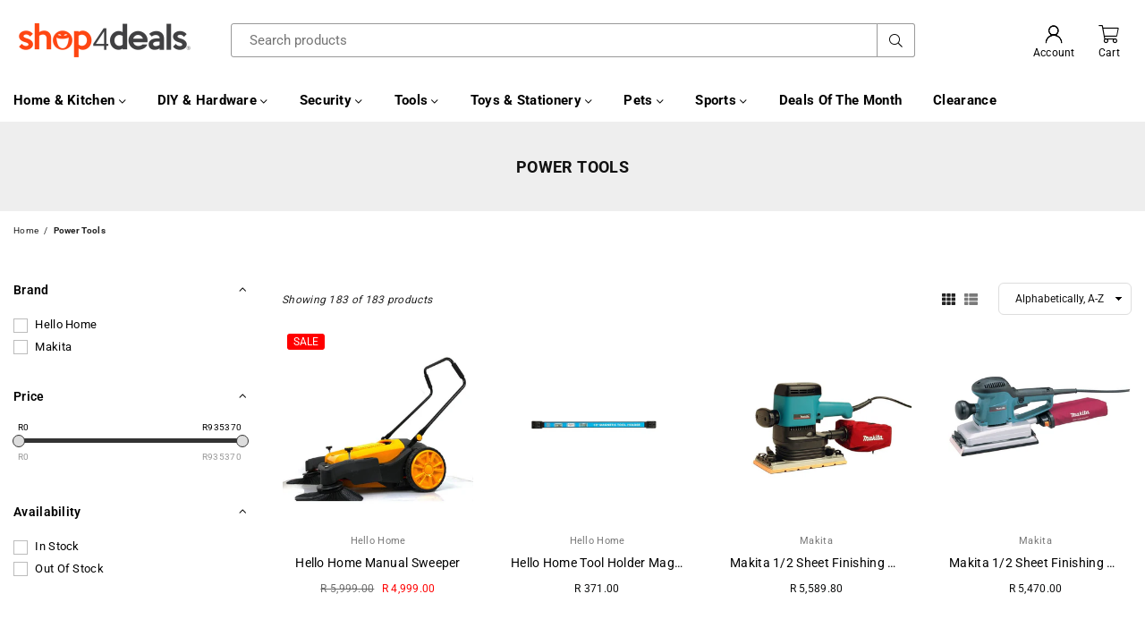

--- FILE ---
content_type: text/html; charset=utf-8
request_url: https://shop4deals.co.za/collections/power-tools
body_size: 38178
content:
<!doctype html>
<html class="no-js" lang="en" >
<head>


<meta charset="utf-8"><meta http-equiv="X-UA-Compatible" content="IE=edge,chrome=1"><meta name="viewport" content="width=device-width, initial-scale=1.0, maximum-scale=1.0, user-scalable=no"><meta name="theme-color" content="#000"><meta name="format-detection" content="telephone=no"><link rel="canonical" href="https://shop4deals.co.za/collections/power-tools"><meta name="google-site-verification" content="Bd1u9pvj722sGVEa_JLqKMrjoFStj1_J0egkUheN6oU" /><link rel="dns-prefetch" href="https://shop4deals.co.za" crossorigin><link rel="dns-prefetch" href="https://shop4dealsza.myshopify.com" crossorigin><link rel="dns-prefetch" href="https://cdn.shopify.com" crossorigin><link rel="dns-prefetch" href="https://fonts.shopifycdn.com" crossorigin><link rel="preconnect" href="https//fonts.shopifycdn.com/" crossorigin><link rel="preconnect" href="https//cdn.shopify.com" crossorigin><link rel="shortcut icon" href="//shop4deals.co.za/cdn/shop/files/Favicon_32x32.png?v=1613573589" type="image/png"><title>Power Tools&ndash; Shop4Deals</title><!-- /snippets/social-meta-tags.liquid --> <meta name="keywords" content="Shop4Deals, shop4deals.co.za" /><meta name="author" content="AdornThemes"><meta property="og:site_name" content="Shop4Deals"><meta property="og:url" content="https://shop4deals.co.za/collections/power-tools"><meta property="og:title" content="Power Tools"><meta property="og:type" content="product.group"><meta property="og:description" content="We are in love with great deals!!! Secure shopping. Free delivery. No registration required. Secure online payment. Track order delivery. Brands: Froggit Foods, Hello Home, Master Lock, Reef"><meta property="og:image" content="http://shop4deals.co.za/cdn/shop/collections/Power_Tools_1200x1200.jpg?v=1539336062"><meta property="og:image:secure_url" content="https://shop4deals.co.za/cdn/shop/collections/Power_Tools_1200x1200.jpg?v=1539336062"><meta name="twitter:card" content="summary_large_image"><meta name="twitter:title" content="Power Tools"><meta name="twitter:description" content="We are in love with great deals!!! Secure shopping. Free delivery. No registration required. Secure online payment. Track order delivery. Brands: Froggit Foods, Hello Home, Master Lock, Reef">
<link rel="preload" as="style" href="//shop4deals.co.za/cdn/shop/t/17/assets/theme.css?v=82185197061677860821732096253"><link rel="preload" as="font" href="//shop4deals.co.za/cdn/fonts/roboto/roboto_n4.2019d890f07b1852f56ce63ba45b2db45d852cba.woff2" type="font/woff2" crossorigin><link rel="preload" as="font" href="//shop4deals.co.za/cdn/fonts/roboto/roboto_n7.f38007a10afbbde8976c4056bfe890710d51dec2.woff2" type="font/woff2" crossorigin><link rel="preload" as="font" href="//shop4deals.co.za/cdn/shop/t/17/assets/adorn-icons.woff2?v=23110375483909177801662806969" type="font/woff2" crossorigin><style type="text/css">:root{--ft1:Roboto,sans-serif;--ft2:Roboto,sans-serif;--ft3:Roboto,sans-serif;--site_gutter:15px;--grid_gutter:30px;--grid_gutter_sm:15px;--input_height:38px;--input_height_sm:32px;--error:#d20000}@media (prefers-reduced-motion:no-preference){:root{scroll-behavior:smooth}}*,::after,::before{box-sizing:border-box}html{overflow-x:hidden}article,aside,details,figcaption,figure,footer,header,hgroup,main,menu,nav,section,summary{display:block}body,button,input,select,textarea{ font-family:-apple-system, BlinkMacSystemFont,"Segoe UI","Roboto","Oxygen","Ubuntu","Cantarell","Fira Sans","Droid Sans","Helvetica Neue",sans-serif;-webkit-font-smoothing:antialiased;-webkit-text-size-adjust:100%}a{background-color:transparent;text-decoration:none}a,img{outline:0!important;border:0}a,a:after, a:before,.anim{transition:all .3s ease-in-out}a:focus, a:hover{outline:0!important}code,pre{font-family:Consolas, monospace;font-size:1em}pre{overflow:auto}small,.txt--minor,.small-font{font-size:80%}.small-font {font-size:90%;}sub,sup{font-size:75%;line-height:0;position:relative;vertical-align:baseline}sup{top:-.5em}sub{bottom:-.25em}img{max-width:100%;border:0}table{width:100%;border-collapse:collapse;border-spacing:0}td,th{padding:0}textarea{overflow:auto;-webkit-appearance:none;-moz-appearance:none}[tabindex='-1']:focus{outline:0}form{margin:0}legend{border:0;padding:0}button,input,optgroup,select,textarea{color:inherit;font:inherit;margin:0;outline:0}button[disabled],input[disabled]{cursor:default}input[type=text],input[type=email],input[type=number],input[type=password],input[type=search],input[type=tel]{-webkit-appearance:none;-moz-appearance:none}button{cursor:pointer}input[type=submit]{cursor:pointer}[type=checkbox]+label,[type=radio]+label {display:inline-block;margin-bottom:0}label[for]{cursor:pointer}textarea{min-height:100px;resize:none;}input[type=checkbox],input[type=radio]{margin:0 5px 0 0;vertical-align:middle}select::-ms-expand{display:none}[role=button],a,button,input,label,select,textarea{touch-action:manipulation}.clearfix::after{content:'';display:table;clear:both}.clear{clear:both}.fallback_txt,.hidden_txt{position:absolute!important;overflow:hidden;clip:rect(0 0 0 0);height:1px;width:1px;margin:-1px;padding:0;border:0}.v_hidden,[data-shopify-xr-hidden]{visibility:hidden}.of_hidden{overflow:hidden}.of_auto{overflow:auto}.js-focus-hidden:focus{outline:0}.no-js:not(html),.no-js .js{display:none}.no-js .no-js:not(html){display:block}.skip-link:focus{clip:auto;width:auto;height:auto;margin:0;color:#111;background-color:#fff;padding:10px;opacity:1;z-index:10000;transition:none}blockquote{background:#f8f8f8;font-weight:600;font-size:15px;font-style:normal;text-align:center;padding:0 30px;margin:0}blockquote p+cite{margin-top:7.5px}blockquote cite{display:block;font-size:13px;font-style:inherit}p{margin:0 0 20px 0}p:last-child{margin-bottom:0}.fine-print{font-size:1.07692em;font-style:italic;margin:20px 0}.txt--emphasis{font-style:italic}svg:not(:root){overflow:hidden}.icon{display:inline-block;width:20px;height:20px;vertical-align:middle;fill:currentColor}.no-svg .icon{display:none}svg.icon:not(.icon--full-color) *{fill:inherit;stroke:inherit}.no-svg .fallback-txt{position:static!important;overflow:inherit;clip:none;height:auto;width:auto;margin:0}ol, ul{margin:0;padding:0}ol{list-style:decimal}li{list-style:none}.tb-wrap{max-width:100%;overflow:auto;-webkit-overflow-scrolling:touch}.vd-wrap{position:relative;overflow:hidden;max-width:100%;padding-bottom:56.25%;height:auto}.vd-wrap iframe{position:absolute;top:0;left:0;width:100%;height:100%}.form-vertical input,.form-vertical select,.form-vertical textarea{display:block;width:100%}.form-vertical [type=checkbox],.form-vertical [type=radio]{display:inline-block;width:auto;margin-right:5px}.grid{list-style:none;padding:0;margin:0 -15px;}.grid::after{content:'';display:table;clear:both}.grid__item{ padding-left:15px;padding-right:15px;float:left;width:100%}@media only screen and (max-width:1024px){.grid{margin:0 -7.5px}.grid__item{padding-left:7.5px;padding-right:7.5px}}.grid__item[class*="--push"]{position:relative}.grid--rev{direction:rtl;text-align:left}.grid--rev>.grid__item{direction:ltr;text-align:left;float:right}.col-1,.one-whole{width:100%}.col-2,.five-tenths,.four-eighths,.one-half,.three-sixths,.two-quarters,.wd-50{width:50%}.col-3,.one-third,.two-sixths{width:33.33333%}.four-sixths,.two-thirds{width:66.66667%}.col-4,.one-quarter,.two-eighths{width:25%}.six-eighths,.three-quarters{width:75%}.col-5,.one-fifth,.two-tenths{width:20%}.four-tenths,.two-fifths,.wd-40{width:40%}.six-tenths,.three-fifths,.wd-60{width:60%}.eight-tenths,.four-fifths,.wd-80{width:80%}.col-6,.one-sixth{width:16.66667%}.five-sixths{width:83.33333%}.col-7,.one-seventh{width:14.28571%}.col-8,.one-eighth{width:12.5%}.three-eighths{width:37.5%}.five-eighths{width:62.5%}.seven-eighths{width:87.5%}.col-9,.one-nineth{width:11.11111%}.col-10,.one-tenth{width:10%}.three-tenths,.wd-30{width:30%}.seven-tenths,.wd-70{width:70%}.nine-tenths,.wd-90{width:90%}.show{display:block!important}.hide{display:none!important}@media only screen and (min-width:767px){.medium-up--one-whole{width:100%}.medium-up--five-tenths,.medium-up--four-eighths,.medium-up--one-half,.medium-up--three-sixths,.medium-up--two-quarters{width:50%}.medium-up--one-third,.medium-up--two-sixths{width:33.33333%}.medium-up--four-sixths,.medium-up--two-thirds{width:66.66667%}.medium-up--one-quarter,.medium-up--two-eighths{width:25%}.medium-up--six-eighths,.medium-up--three-quarters{width:75%}.medium-up--one-fifth,.medium-up--two-tenths{width:20%}.medium-up--four-tenths,.medium-up--two-fifths{width:40%}.medium-up--six-tenths,.medium-up--three-fifths{width:60%}.medium-up--eight-tenths,.medium-up--four-fifths{width:80%}.medium-up--one-sixth{width:16.66667%}.medium-up--five-sixths{width:83.33333%}.medium-up--one-seventh{width:14.28571%}.medium-up--one-eighth{width:12.5%}.medium-up--three-eighths{width:37.5%}.medium-up--five-eighths{width:62.5%}.medium-up--seven-eighths{width:87.5%}.medium-up--one-nineth{width:11.11111%}.medium-up--one-tenth{width:10%}.medium-up--three-tenths{width:30%}.medium-up--seven-tenths{width:70%}.medium-up--nine-tenths{width:90%}.grid--uniform .medium-up--five-tenths:nth-child(2n+1),.grid--uniform .medium-up--four-eighths:nth-child(2n+1),.grid--uniform .medium-up--one-eighth:nth-child(8n+1),.grid--uniform .medium-up--one-fifth:nth-child(5n+1),.grid--uniform .medium-up--one-half:nth-child(2n+1),.grid--uniform .medium-up--one-quarter:nth-child(4n+1),.grid--uniform .medium-up--one-seventh:nth-child(7n+1),.grid--uniform .medium-up--one-sixth:nth-child(6n+1),.grid--uniform .medium-up--one-third:nth-child(3n+1),.grid--uniform .medium-up--three-sixths:nth-child(2n+1),.grid--uniform .medium-up--two-eighths:nth-child(4n+1),.grid--uniform .medium-up--two-sixths:nth-child(3n+1){clear:both}.medium-up--show{display:block!important}.medium-up--hide{display:none!important}}@media only screen and (min-width:1025px){.large-up--one-whole{width:100%}.large-up--five-tenths,.large-up--four-eighths,.large-up--one-half,.large-up--three-sixths,.large-up--two-quarters{width:50%}.large-up--one-third,.large-up--two-sixths{width:33.33333%}.large-up--four-sixths,.large-up--two-thirds{width:66.66667%}.large-up--one-quarter,.large-up--two-eighths{width:25%}.large-up--six-eighths,.large-up--three-quarters{width:75%}.large-up--one-fifth,.large-up--two-tenths{width:20%}.large-up--four-tenths,.large-up--two-fifths{width:40%}.large-up--six-tenths,.large-up--three-fifths{width:60%}.large-up--eight-tenths,.large-up--four-fifths{width:80%}.large-up--one-sixth{width:16.66667%}.large-up--five-sixths{width:83.33333%}.large-up--one-seventh{width:14.28571%}.large-up--one-eighth{width:12.5%}.large-up--three-eighths{width:37.5%}.large-up--five-eighths{width:62.5%}.large-up--seven-eighths{width:87.5%}.large-up--one-nineth{width:11.11111%}.large-up--one-tenth{width:10%}.large-up--three-tenths{width:30%}.large-up--seven-tenths{width:70%}.large-up--nine-tenths{width:90%}.grid--uniform .large-up--five-tenths:nth-child(2n+1),.grid--uniform .large-up--four-eighths:nth-child(2n+1),.grid--uniform .large-up--one-eighth:nth-child(8n+1),.grid--uniform .large-up--one-fifth:nth-child(5n+1),.grid--uniform .large-up--one-half:nth-child(2n+1),.grid--uniform .large-up--one-quarter:nth-child(4n+1),.grid--uniform .large-up--one-seventh:nth-child(7n+1),.grid--uniform .large-up--one-sixth:nth-child(6n+1),.grid--uniform .large-up--one-third:nth-child(3n+1),.grid--uniform .large-up--three-sixths:nth-child(2n+1),.grid--uniform .large-up--two-eighths:nth-child(4n+1),.grid--uniform .large-up--two-sixths:nth-child(3n+1){clear:both}.large-up--show{display:block!important}.large-up--hide{display:none!important}}@media only screen and (min-width:1280px){.widescreen--one-whole{width:100%}.widescreen--five-tenths,.widescreen--four-eighths,.widescreen--one-half,.widescreen--three-sixths,.widescreen--two-quarters{width:50%}.widescreen--one-third,.widescreen--two-sixths{width:33.33333%}.widescreen--four-sixths,.widescreen--two-thirds{width:66.66667%}.widescreen--one-quarter,.widescreen--two-eighths{width:25%}.widescreen--six-eighths,.widescreen--three-quarters{width:75%}.widescreen--one-fifth,.widescreen--two-tenths{width:20%}.widescreen--four-tenths,.widescreen--two-fifths{width:40%}.widescreen--six-tenths,.widescreen--three-fifths{width:60%}.widescreen--eight-tenths,.widescreen--four-fifths{width:80%}.widescreen--one-sixth{width:16.66667%}.widescreen--five-sixths{width:83.33333%}.widescreen--one-seventh{width:14.28571%}.widescreen--one-eighth{width:12.5%}.widescreen--three-eighths{width:37.5%}.widescreen--five-eighths{width:62.5%}.widescreen--seven-eighths{width:87.5%}.widescreen--one-nineth{width:11.11111%}.widescreen--one-tenth{width:10%}.widescreen--three-tenths{width:30%}.widescreen--seven-tenths{width:70%}.widescreen--nine-tenths{width:90%}.grid--uniform .widescreen--five-tenths:nth-child(2n+1),.grid--uniform .widescreen--four-eighths:nth-child(2n+1),.grid--uniform .widescreen--one-eighth:nth-child(8n+1),.grid--uniform .widescreen--one-fifth:nth-child(5n+1),.grid--uniform .widescreen--one-half:nth-child(2n+1),.grid--uniform .widescreen--one-quarter:nth-child(4n+1),.grid--uniform .widescreen--one-seventh:nth-child(7n+1),.grid--uniform .widescreen--one-sixth:nth-child(6n+1),.grid--uniform .widescreen--one-third:nth-child(3n+1),.grid--uniform .widescreen--three-sixths:nth-child(2n+1),.grid--uniform .widescreen--two-eighths:nth-child(4n+1),.grid--uniform .widescreen--two-sixths:nth-child(3n+1){clear:both}.widescreen--show{display:block!important}.widescreen--hide{display:none!important}}@media only screen and (min-width:767px) and (max-width:1024px){.medium--one-whole{width:100%}.medium--five-tenths,.medium--four-eighths,.medium--one-half,.medium--three-sixths,.medium--two-quarters{width:50%}.medium--one-third,.medium--two-sixths{width:33.33333%}.medium--four-sixths,.medium--two-thirds{width:66.66667%}.medium--one-quarter,.medium--two-eighths{width:25%}.medium--six-eighths,.medium--three-quarters{width:75%}.medium--one-fifth,.medium--two-tenths{width:20%}.medium--four-tenths,.medium--two-fifths{width:40%}.medium--six-tenths,.medium--three-fifths{width:60%}.medium--eight-tenths,.medium--four-fifths{width:80%}.medium--one-sixth{width:16.66667%}.medium--five-sixths{width:83.33333%}.medium--one-seventh{width:14.28571%}.medium--one-eighth{width:12.5%}.medium--three-eighths{width:37.5%}.medium--five-eighths{width:62.5%}.medium--seven-eighths{width:87.5%}.medium--one-nineth{width:11.11111%}.medium--one-tenth{width:10%}.medium--three-tenths{width:30%}.medium--seven-tenths{width:70%}.medium--nine-tenths{width:90%}.grid--uniform .medium--five-tenths:nth-child(2n+1),.grid--uniform .medium--four-eighths:nth-child(2n+1),.grid--uniform .medium--one-eighth:nth-child(8n+1),.grid--uniform .medium--one-fifth:nth-child(5n+1),.grid--uniform .medium--one-half:nth-child(2n+1),.grid--uniform .medium--one-quarter:nth-child(4n+1),.grid--uniform .medium--one-seventh:nth-child(7n+1),.grid--uniform .medium--one-sixth:nth-child(6n+1),.grid--uniform .medium--one-third:nth-child(3n+1),.grid--uniform .medium--three-sixths:nth-child(2n+1),.grid--uniform .medium--two-eighths:nth-child(4n+1),.grid--uniform .medium--two-sixths:nth-child(3n+1){clear:both}.medium--show{display:block!important}.medium--hide{display:none!important}}@media only screen and (max-width:766px){.grid{margin:0 -5px}.grid__item{padding-left:5px;padding-right:5px}.small--one-whole{width:100%}.small--five-tenths,.small--four-eighths,.small--one-half,.small--three-sixths,.small--two-quarters{width:50%}.small--one-third,.small--two-sixths{width:33.33333%}.small--four-sixths,.small--two-thirds{width:66.66667%}.small--one-quarter,.small--two-eighths{width:25%}.small--six-eighths,.small--three-quarters{width:75%}.small--one-fifth,.small--two-tenths{width:20%}.small--four-tenths,.small--two-fifths{width:40%}.small--six-tenths,.small--three-fifths{width:60%}.small--eight-tenths,.small--four-fifths{width:80%}.small--one-sixth{width:16.66667%}.small--five-sixths{width:83.33333%}.small--one-seventh{width:14.28571%}.small--one-eighth{width:12.5%}.small--three-eighths{width:37.5%}.small--five-eighths{width:62.5%}.small--seven-eighths{width:87.5%}.small--one-nineth{width:11.11111%}.small--one-tenth{width:10%}.small--three-tenths{width:30%}.small--seven-tenths{width:70%}.small--nine-tenths{width:90%}.grid--uniform .small--five-tenths:nth-child(2n+1),.grid--uniform .small--four-eighths:nth-child(2n+1),.grid--uniform .small--one-eighth:nth-child(8n+1),.grid--uniform .small--one-half:nth-child(2n+1),.grid--uniform .small--one-quarter:nth-child(4n+1),.grid--uniform .small--one-seventh:nth-child(7n+1),.grid--uniform .small--one-sixth:nth-child(6n+1),.grid--uniform .small--one-third:nth-child(3n+1),.grid--uniform .small--three-sixths:nth-child(2n+1),.grid--uniform .small--two-eighths:nth-child(4n+1),.grid--uniform .small--two-sixths:nth-child(3n+1),.grid--uniform.small--one-fifth:nth-child(5n+1){clear:both}.small--show{display:block!important}.small--hide{display:none!important}}.grid-tbl{display:table;table-layout:fixed;width:100%}.grid-tbl>.grid-col,.grid-tbl>.grid__item{float:none;display:table-cell;vertical-align:middle}.grid-products {margin:0 -15.0px;}.grid-products .grid__item{ padding-left:15.0px;padding-right:15.0px;}@media (max-width:767px){.grid-products {margin:0 -7.5px;}.grid-products .grid__item{ padding-left:7.5px;padding-right:7.5px;}}.m_auto {margin-left:auto;margin-right:auto}.m0 {margin:0!important}.mt0 {margin-top:0!important}.ml0 {margin-left:0!important}.mr0 {margin-right:0!important}.mb0 {margin-bottom:0!important}.ml5 {margin-left:5px}.mt5 {margin-top:5px}.mr5 {margin-right:5px}.mb5 {margin-bottom:5px}.ml10 {margin-left:10px}.mt10 {margin-top:10px}.mr10 {margin-right:10px}.mb10 {margin-bottom:10px}.ml15 {margin-left:15px}.mt15 {margin-top:15px}.mr15 {margin-right:15px}.mb15 {margin-bottom:15px}.ml20 {margin-left:20px}.mt20 {margin-top:20px}.mr20 {margin-right:20px}.mb20 {margin-bottom:20px}.ml25 {margin-left:25px}.mt25 {margin-top:25px}.mr25 {margin-right:25px}.mb25 {margin-bottom:25px}.ml30 {margin-left:30px}.mt30 {margin-top:30px}.mr30 {margin-right:30px}.mb30 {margin-bottom:30px}.pd0 {padding:0!important}.pd_t {padding-top:0}.pd_l {padding-left:0}.pd_r {padding-right:0}.pd_b {padding-bottom:0}.p5 {padding:5px}.p10 {padding:10px}.p15 {padding:15px}.p20 {padding:20px}.p25 {padding:25px}.p30 {padding:30px}.mt1 { margin-top:1px;}.mt2 { margin-top:2px;}.mt3 { margin-top:3px;}.mt4 { margin-top:4px;}.bdr_rd0{border-radius:0}.bdr_rd3{border-radius:3px}.bdr_rd4{border-radius:4px}.bdr_rd5{border-radius:5px}.bdr_rd6{border-radius:6px}.bdr_rd7{border-radius:7px}.bdr_rd8{border-radius:8px}.bdr_rd9{border-radius:9px}.bdr_rd10{border-radius:10px}.bdr_rd15{border-radius:15px}.bdr_rd50{border-radius:50%}.db{display:block}.dbi{display:inline-block}.dn {display:none}.pa {position:absolute}.pr {position:relative}.fwl{font-weight:300}.fwr{font-weight:400}.fwm{font-weight:500}.fwsb{font-weight:600}b,strong,.fwb{font-weight:700}em,.em{font-style:italic}.ttu{text-transform:uppercase}.ttl{text-transform:lowercase}.ttc{text-transform:capitalize}.ttn{text-transform:none}.tdn {text-decoration:none!important}.tdu {text-decoration:underline}.grid-sizer{width:25%;position:absolute}.w_auto {width:auto!important}.h_auto{height:auto}.w_100{width:100%!important}.h_100{height:100%!important}.img_fl{display:block;width:100%;height:auto}.imgWrapper{display:block;margin:auto}.bgImg{background-size:cover;background-repeat:no-repeat;background-position:center}.fl{display:flex}.fl1{flex:1}.f-row{flex-direction:row}.f-col{flex-direction:column}.f-wrap{flex-wrap:wrap}.f-nowrap{flex-wrap:nowrap}.f-jcs{justify-content:flex-start}.f-jce{justify-content:flex-end}.f-jcc{justify-content:center}.f-jcsb{justify-content:space-between}.f-jcsa{justify-content:space-around}.f-jcse{justify-content:space-evenly}.f-ais{align-items:flex-start}.f-aie{align-items:flex-end}.f-aic{align-items:center}.f-aib{align-items:baseline}.f-aist{align-items:stretch}.f-acs{align-content:flex-start}.f-ace{align-content:flex-end}.f-acc{align-content:center}.f-acsb{align-content:space-between}.f-acsa{align-content:space-around}.f-acst{align-content:stretch}.f-asa{align-self:auto}.f-ass{align-self:flex-start}.f-ase{align-self:flex-end}.f-asc{align-self:center}.f-asb{align-self:baseline}.f-asst{align-self:stretch}.order0{order:0}.order1{order:1}.order2{order:2}.order3{order:3}.tl{text-align:left!important}.tc{text-align:center!important}.tr{text-align:right!important}.tjc{text-align:justify;}@media (min-width:768px){.tl-md{text-align:left!important}.tc-md{text-align:center!important}.tr-md{text-align:right!important}.f-row-md{flex-direction:row}.f-col-md{flex-direction:column}.f-wrap-md{flex-wrap:wrap}.f-nowrap-md{flex-wrap:nowrap}.f-jcs-md{justify-content:flex-start}.f-jce-md{justify-content:flex-end}.f-jcc-md{justify-content:center}.f-jcsb-md{justify-content:space-between}.f-jcsa-md{justify-content:space-around}.f-jcse-md{justify-content:space-evenly}.f-ais-md{align-items:flex-start}.f-aie-md{align-items:flex-end}.f-aic-md{align-items:center}.f-aib-md{align-items:baseline}.f-aist-md{align-items:stretch}.f-acs-md{align-content:flex-start}.f-ace-md{align-content:flex-end}.f-acc-md{align-content:center}.f-acsb-md{align-content:space-between}.f-acsa-md{align-content:space-around}.f-acst-md{align-content:stretch}.f-asa-md{align-self:auto}.f-ass-md{align-self:flex-start}.f-ase-md{align-self:flex-end}.f-asc-md{align-self:center}.f-asb-md{align-self:baseline}.f-asst-md{align-self:stretch}}@media (min-width:1025px){.f-row-lg{flex-direction:row}.f-col-lg{flex-direction:column}.f-wrap-lg{flex-wrap:wrap}.f-nowrap-lg{flex-wrap:nowrap}.tl-lg {text-align:left!important}.tc-lg {text-align:center!important}.tr-lg {text-align:right!important}}@media (min-width:1280px){.f-wrap-xl{flex-wrap:wrap}.f-col-xl{flex-direction:column}.tl-xl {text-align:left!important}.tc-xl {text-align:center!important}.tr-xl {text-align:right!important}}@font-face {font-family: Roboto;font-weight: 300;font-style: normal;font-display: swap;src: url("//shop4deals.co.za/cdn/fonts/roboto/roboto_n3.9ac06d5955eb603264929711f38e40623ddc14db.woff2") format("woff2"), url("//shop4deals.co.za/cdn/fonts/roboto/roboto_n3.797df4bf78042ba6106158fcf6a8d0e116fbfdae.woff") format("woff");}@font-face {font-family: Roboto;font-weight: 400;font-style: normal;font-display: swap;src: url("//shop4deals.co.za/cdn/fonts/roboto/roboto_n4.2019d890f07b1852f56ce63ba45b2db45d852cba.woff2") format("woff2"), url("//shop4deals.co.za/cdn/fonts/roboto/roboto_n4.238690e0007583582327135619c5f7971652fa9d.woff") format("woff");}@font-face {font-family: Roboto;font-weight: 500;font-style: normal;font-display: swap;src: url("//shop4deals.co.za/cdn/fonts/roboto/roboto_n5.250d51708d76acbac296b0e21ede8f81de4e37aa.woff2") format("woff2"), url("//shop4deals.co.za/cdn/fonts/roboto/roboto_n5.535e8c56f4cbbdea416167af50ab0ff1360a3949.woff") format("woff");}@font-face {font-family: Roboto;font-weight: 600;font-style: normal;font-display: swap;src: url("//shop4deals.co.za/cdn/fonts/roboto/roboto_n6.3d305d5382545b48404c304160aadee38c90ef9d.woff2") format("woff2"), url("//shop4deals.co.za/cdn/fonts/roboto/roboto_n6.bb37be020157f87e181e5489d5e9137ad60c47a2.woff") format("woff");}@font-face {font-family: Roboto;font-weight: 700;font-style: normal;font-display: swap;src: url("//shop4deals.co.za/cdn/fonts/roboto/roboto_n7.f38007a10afbbde8976c4056bfe890710d51dec2.woff2") format("woff2"), url("//shop4deals.co.za/cdn/fonts/roboto/roboto_n7.94bfdd3e80c7be00e128703d245c207769d763f9.woff") format("woff");}@font-face {font-family: Roboto;font-weight: 800;font-style: normal;font-display: swap;src: url("//shop4deals.co.za/cdn/fonts/roboto/roboto_n8.3ea3f404646c199d11ccbbb2edcc942a25a911b6.woff2") format("woff2"), url("//shop4deals.co.za/cdn/fonts/roboto/roboto_n8.d1830b4b646f875ca2c2a09cc9eafaa033b10e2d.woff") format("woff");}@font-face {font-family: Roboto;font-weight: 900;font-style: normal;font-display: swap;src: url("//shop4deals.co.za/cdn/fonts/roboto/roboto_n9.0c184e6fa23f90226ecbf2340f41a7f829851913.woff2") format("woff2"), url("//shop4deals.co.za/cdn/fonts/roboto/roboto_n9.7211b7d111ec948ac853161b9ab0c32728753cde.woff") format("woff");}@font-face{font-family:Adorn-Icons;src:url("//shop4deals.co.za/cdn/shop/t/17/assets/adorn-icons.woff2?v=23110375483909177801662806969") format('woff2'),url("//shop4deals.co.za/cdn/shop/t/17/assets/adorn-icons.woff?v=3660380726993999231662806969") format('woff');font-weight:400;font-style:normal;font-display:swap}.at{font:normal normal normal 15px/1 Adorn-Icons;speak:none;text-transform:none;display:inline-block;vertical-align:middle;text-rendering:auto;-webkit-font-smoothing:antialiased;-moz-osx-font-smoothing:grayscale}</style><link href="//shop4deals.co.za/cdn/shop/t/17/assets/theme.css?v=82185197061677860821732096253" rel="stylesheet" type="text/css" media="all" /><link href="//shop4deals.co.za/cdn/shop/t/17/assets/collection.css?v=100997319499851076741700117045" rel="stylesheet" type="text/css" media="all" /><link rel="preload" href="//shop4deals.co.za/cdn/shop/t/17/assets/jquery.min.js?v=11054033913403182911662806970" as="script"><link rel="preload" href="//shop4deals.co.za/cdn/shop/t/17/assets/vendor.min.js?v=53531327463237195191662806970" as="script"><script src="//shop4deals.co.za/cdn/shop/t/17/assets/jquery.min.js?v=11054033913403182911662806970" defer="defer"></script><script>var theme = {strings:{addToCart:"Add to cart",soldOut:"Sold out",unavailable:"Sold out",showMore:"Show More",showLess:"Show Less"},mlcurrency:false,moneyFormat:"R {{amount}}",currencyFormat:"money_format",shopCurrency:"ZAR",autoCurrencies:false,money_currency_format:"R {{amount}}",money_format:"R {{amount}}",ajax_cart:true,fixedHeader:true,animation:false,animationMobile:true,searchresult:"See all results",wlAvailable:"Available in Wishlist",rtl:false,days:"Days",hours:"Hrs",minuts:"Min",seconds:"Sec",};document.documentElement.className = document.documentElement.className.replace('no-js', 'js');window.lazySizesConfig = window.lazySizesConfig || {};window.lazySizesConfig.loadMode = 1;window.lazySizesConfig.expand = 10;window.lazySizesConfig.expFactor = 1.5;window.lazySizesConfig.loadHidden = false;var Metatheme = null,thm = 'Optimal', shpeml = 'info@shop4deals.co.za', dmn = window.location.hostname;</script><script src="//shop4deals.co.za/cdn/shop/t/17/assets/vendor.min.js?v=53531327463237195191662806970" defer="defer"></script>
   <script>window.performance && window.performance.mark && window.performance.mark('shopify.content_for_header.start');</script><meta name="google-site-verification" content="w6BJ1XGfiKlLxJWUKhWcvaP4YaUu1WkC9jyHiAYI7ko">
<meta name="facebook-domain-verification" content="zmo07xim6lln0xzs93twkseqett299">
<meta id="shopify-digital-wallet" name="shopify-digital-wallet" content="/11592400953/digital_wallets/dialog">
<link rel="alternate" type="application/atom+xml" title="Feed" href="/collections/power-tools.atom" />
<link rel="next" href="/collections/power-tools?page=2">
<link rel="alternate" type="application/json+oembed" href="https://shop4deals.co.za/collections/power-tools.oembed">
<script async="async" data-src="/checkouts/internal/preloads.js?locale=en-ZA"></script>
<script id="shopify-features" type="application/json">{"accessToken":"810450c2f3b38f0d8d5d207a691c8ea4","betas":["rich-media-storefront-analytics"],"domain":"shop4deals.co.za","predictiveSearch":true,"shopId":11592400953,"locale":"en"}</script>
<script>var Shopify = Shopify || {};
Shopify.shop = "shop4dealsza.myshopify.com";
Shopify.locale = "en";
Shopify.currency = {"active":"ZAR","rate":"1.0"};
Shopify.country = "ZA";
Shopify.theme = {"name":"New Theme","id":136055652566,"schema_name":"Optimal","schema_version":"v2.0","theme_store_id":null,"role":"main"};
Shopify.theme.handle = "null";
Shopify.theme.style = {"id":null,"handle":null};
Shopify.cdnHost = "shop4deals.co.za/cdn";
Shopify.routes = Shopify.routes || {};
Shopify.routes.root = "/";</script>
<script type="module">!function(o){(o.Shopify=o.Shopify||{}).modules=!0}(window);</script>
<script>!function(o){function n(){var o=[];function n(){o.push(Array.prototype.slice.apply(arguments))}return n.q=o,n}var t=o.Shopify=o.Shopify||{};t.loadFeatures=n(),t.autoloadFeatures=n()}(window);</script>
<script id="shop-js-analytics" type="application/json">{"pageType":"collection"}</script>
<script defer="defer" async type="module" data-src="//shop4deals.co.za/cdn/shopifycloud/shop-js/modules/v2/client.init-shop-cart-sync_BN7fPSNr.en.esm.js"></script>
<script defer="defer" async type="module" data-src="//shop4deals.co.za/cdn/shopifycloud/shop-js/modules/v2/chunk.common_Cbph3Kss.esm.js"></script>
<script defer="defer" async type="module" data-src="//shop4deals.co.za/cdn/shopifycloud/shop-js/modules/v2/chunk.modal_DKumMAJ1.esm.js"></script>
<script type="module">
  await import("//shop4deals.co.za/cdn/shopifycloud/shop-js/modules/v2/client.init-shop-cart-sync_BN7fPSNr.en.esm.js");
await import("//shop4deals.co.za/cdn/shopifycloud/shop-js/modules/v2/chunk.common_Cbph3Kss.esm.js");
await import("//shop4deals.co.za/cdn/shopifycloud/shop-js/modules/v2/chunk.modal_DKumMAJ1.esm.js");

  window.Shopify.SignInWithShop?.initShopCartSync?.({"fedCMEnabled":true,"windoidEnabled":true});

</script>
<script>(function() {
  var isLoaded = false;
  function asyncLoad() {
    if (isLoaded) return;
    isLoaded = true;
    var urls = ["https:\/\/cdn1.stamped.io\/files\/widget.min.js?shop=shop4dealsza.myshopify.com","https:\/\/trustbadge.shopclimb.com\/files\/js\/dist\/trustbadge.min.js?shop=shop4dealsza.myshopify.com","https:\/\/cdn2.hextom.com\/js\/smartpushmarketing.js?shop=shop4dealsza.myshopify.com"];
    for (var i = 0; i < urls.length; i++) {
      var s = document.createElement('script');
      s.type = 'text/javascript';
      s.async = true;
      s.src = urls[i];
      var x = document.getElementsByTagName('script')[0];
      x.parentNode.insertBefore(s, x);
    }
  };
  document.addEventListener('StartAsyncLoading',function(event){asyncLoad();});if(window.attachEvent) {
    window.attachEvent('onload', function(){});
  } else {
    window.addEventListener('load', function(){}, false);
  }
})();</script>
<script id="__st">var __st={"a":11592400953,"offset":7200,"reqid":"0a40d638-4aaf-44a2-9416-14b0ad8f1995-1769904978","pageurl":"shop4deals.co.za\/collections\/power-tools","u":"dd16785f09f0","p":"collection","rtyp":"collection","rid":83621937209};</script>
<script>window.ShopifyPaypalV4VisibilityTracking = true;</script>
<script id="captcha-bootstrap">!function(){'use strict';const t='contact',e='account',n='new_comment',o=[[t,t],['blogs',n],['comments',n],[t,'customer']],c=[[e,'customer_login'],[e,'guest_login'],[e,'recover_customer_password'],[e,'create_customer']],r=t=>t.map((([t,e])=>`form[action*='/${t}']:not([data-nocaptcha='true']) input[name='form_type'][value='${e}']`)).join(','),a=t=>()=>t?[...document.querySelectorAll(t)].map((t=>t.form)):[];function s(){const t=[...o],e=r(t);return a(e)}const i='password',u='form_key',d=['recaptcha-v3-token','g-recaptcha-response','h-captcha-response',i],f=()=>{try{return window.sessionStorage}catch{return}},m='__shopify_v',_=t=>t.elements[u];function p(t,e,n=!1){try{const o=window.sessionStorage,c=JSON.parse(o.getItem(e)),{data:r}=function(t){const{data:e,action:n}=t;return t[m]||n?{data:e,action:n}:{data:t,action:n}}(c);for(const[e,n]of Object.entries(r))t.elements[e]&&(t.elements[e].value=n);n&&o.removeItem(e)}catch(o){console.error('form repopulation failed',{error:o})}}const l='form_type',E='cptcha';function T(t){t.dataset[E]=!0}const w=window,h=w.document,L='Shopify',v='ce_forms',y='captcha';let A=!1;((t,e)=>{const n=(g='f06e6c50-85a8-45c8-87d0-21a2b65856fe',I='https://cdn.shopify.com/shopifycloud/storefront-forms-hcaptcha/ce_storefront_forms_captcha_hcaptcha.v1.5.2.iife.js',D={infoText:'Protected by hCaptcha',privacyText:'Privacy',termsText:'Terms'},(t,e,n)=>{const o=w[L][v],c=o.bindForm;if(c)return c(t,g,e,D).then(n);var r;o.q.push([[t,g,e,D],n]),r=I,A||(h.body.append(Object.assign(h.createElement('script'),{id:'captcha-provider',async:!0,src:r})),A=!0)});var g,I,D;w[L]=w[L]||{},w[L][v]=w[L][v]||{},w[L][v].q=[],w[L][y]=w[L][y]||{},w[L][y].protect=function(t,e){n(t,void 0,e),T(t)},Object.freeze(w[L][y]),function(t,e,n,w,h,L){const[v,y,A,g]=function(t,e,n){const i=e?o:[],u=t?c:[],d=[...i,...u],f=r(d),m=r(i),_=r(d.filter((([t,e])=>n.includes(e))));return[a(f),a(m),a(_),s()]}(w,h,L),I=t=>{const e=t.target;return e instanceof HTMLFormElement?e:e&&e.form},D=t=>v().includes(t);t.addEventListener('submit',(t=>{const e=I(t);if(!e)return;const n=D(e)&&!e.dataset.hcaptchaBound&&!e.dataset.recaptchaBound,o=_(e),c=g().includes(e)&&(!o||!o.value);(n||c)&&t.preventDefault(),c&&!n&&(function(t){try{if(!f())return;!function(t){const e=f();if(!e)return;const n=_(t);if(!n)return;const o=n.value;o&&e.removeItem(o)}(t);const e=Array.from(Array(32),(()=>Math.random().toString(36)[2])).join('');!function(t,e){_(t)||t.append(Object.assign(document.createElement('input'),{type:'hidden',name:u})),t.elements[u].value=e}(t,e),function(t,e){const n=f();if(!n)return;const o=[...t.querySelectorAll(`input[type='${i}']`)].map((({name:t})=>t)),c=[...d,...o],r={};for(const[a,s]of new FormData(t).entries())c.includes(a)||(r[a]=s);n.setItem(e,JSON.stringify({[m]:1,action:t.action,data:r}))}(t,e)}catch(e){console.error('failed to persist form',e)}}(e),e.submit())}));const S=(t,e)=>{t&&!t.dataset[E]&&(n(t,e.some((e=>e===t))),T(t))};for(const o of['focusin','change'])t.addEventListener(o,(t=>{const e=I(t);D(e)&&S(e,y())}));const B=e.get('form_key'),M=e.get(l),P=B&&M;t.addEventListener('DOMContentLoaded',(()=>{const t=y();if(P)for(const e of t)e.elements[l].value===M&&p(e,B);[...new Set([...A(),...v().filter((t=>'true'===t.dataset.shopifyCaptcha))])].forEach((e=>S(e,t)))}))}(h,new URLSearchParams(w.location.search),n,t,e,['guest_login'])})(!0,!0)}();</script>
<script integrity="sha256-4kQ18oKyAcykRKYeNunJcIwy7WH5gtpwJnB7kiuLZ1E=" data-source-attribution="shopify.loadfeatures" defer="defer" data-src="//shop4deals.co.za/cdn/shopifycloud/storefront/assets/storefront/load_feature-a0a9edcb.js" crossorigin="anonymous"></script>
<script data-source-attribution="shopify.dynamic_checkout.dynamic.init">var Shopify=Shopify||{};Shopify.PaymentButton=Shopify.PaymentButton||{isStorefrontPortableWallets:!0,init:function(){window.Shopify.PaymentButton.init=function(){};var t=document.createElement("script");t.data-src="https://shop4deals.co.za/cdn/shopifycloud/portable-wallets/latest/portable-wallets.en.js",t.type="module",document.head.appendChild(t)}};
</script>
<script data-source-attribution="shopify.dynamic_checkout.buyer_consent">
  function portableWalletsHideBuyerConsent(e){var t=document.getElementById("shopify-buyer-consent"),n=document.getElementById("shopify-subscription-policy-button");t&&n&&(t.classList.add("hidden"),t.setAttribute("aria-hidden","true"),n.removeEventListener("click",e))}function portableWalletsShowBuyerConsent(e){var t=document.getElementById("shopify-buyer-consent"),n=document.getElementById("shopify-subscription-policy-button");t&&n&&(t.classList.remove("hidden"),t.removeAttribute("aria-hidden"),n.addEventListener("click",e))}window.Shopify?.PaymentButton&&(window.Shopify.PaymentButton.hideBuyerConsent=portableWalletsHideBuyerConsent,window.Shopify.PaymentButton.showBuyerConsent=portableWalletsShowBuyerConsent);
</script>
<script data-source-attribution="shopify.dynamic_checkout.cart.bootstrap">document.addEventListener("DOMContentLoaded",(function(){function t(){return document.querySelector("shopify-accelerated-checkout-cart, shopify-accelerated-checkout")}if(t())Shopify.PaymentButton.init();else{new MutationObserver((function(e,n){t()&&(Shopify.PaymentButton.init(),n.disconnect())})).observe(document.body,{childList:!0,subtree:!0})}}));
</script>

<script>window.performance && window.performance.mark && window.performance.mark('shopify.content_for_header.end');</script><!-- BEGIN app block: shopify://apps/gsc-countdown-timer/blocks/countdown-bar/58dc5b1b-43d2-4209-b1f3-52aff31643ed --><style>
  .gta-block__error {
    display: flex;
    flex-flow: column nowrap;
    gap: 12px;
    padding: 32px;
    border-radius: 12px;
    margin: 12px 0;
    background-color: #fff1e3;
    color: #412d00;
  }

  .gta-block__error-title {
    font-size: 18px;
    font-weight: 600;
    line-height: 28px;
  }

  .gta-block__error-body {
    font-size: 14px;
    line-height: 24px;
  }
</style>

<script>
  (function () {
    try {
      window.GSC_COUNTDOWN_META = {
        product_collections: null,
        product_tags: null,
      };

      const widgets = [{"bar":{"sticky":true,"justify":"center","position":"top","closeButton":{"color":"#ee4f4f","enabled":true}},"key":"GSC-BAR-mzBohQSYrMfW","type":"bar","timer":{"date":"2025-12-05T00:00:00.000+02:00","mode":"date","daily":{"tz":"Etc\/GMT-0","endHours":14,"endMinutes":0,"repeatDays":[0,1,2,3,4,5,6],"startHours":10,"startMinutes":0},"hours":72,"onEnd":"hide","minutes":0,"seconds":0,"scheduling":{"end":null,"start":null}},"content":{"align":"center","items":[{"id":"text-hDFmkGygAhit","type":"text","align":"left","color":"#e4db29","value":"Shop4-BlackFriday-Deals","enabled":true,"padding":{"mobile":{},"desktop":{}},"fontFamily":"font1","fontWeight":"700","textTransform":"uppercase","mobileFontSize":"22px","desktopFontSize":"44px","mobileLineHeight":"1.2","desktopLineHeight":"1.6","mobileLetterSpacing":"-1px","desktopLetterSpacing":"0.5px"},{"id":"text-pzBlYCsNpKvE","type":"text","align":"left","color":"#e9ff7c","value":"Sale ends in:","enabled":true,"padding":{"mobile":{},"desktop":{}},"fontFamily":"font2","fontWeight":"400","textTransform":"uppercase","mobileFontSize":"12px","desktopFontSize":"14px","mobileLineHeight":"1.3","desktopLineHeight":"1.3","mobileLetterSpacing":"0","desktopLetterSpacing":"0"},{"id":"timer-lrIwFSAPEezx","type":"timer","view":"custom","border":{"size":"2px","color":"#fff3b6","enabled":false},"digits":{"gap":"6px","color":"#e9ff7c","fontSize":"77px","fontFamily":"font1","fontWeight":"700"},"labels":{"days":"days","color":"#e9ff7c","hours":"hours","enabled":true,"minutes":"mins","seconds":"secs","fontSize":"35px","fontFamily":"font2","fontWeight":"400","milliseconds":"ms","textTransform":"uppercase"},"layout":"stacked","margin":{"mobile":{},"desktop":{}},"radius":{"value":"60px","enabled":false},"shadow":{"type":"","color":"black","enabled":true},"enabled":true,"padding":{"mobile":{},"desktop":{"top":"0px"}},"fontSize":{"mobile":"14px","desktop":"18px"},"separator":{"type":"colon","color":"#e9ff7c","enabled":true},"background":{"blur":"2px","color":"#fff3b6","enabled":false},"unitFormat":"d:h:m:s","mobileWidth":"160px","desktopWidth":"239px"},{"id":"button-PqcYxhMiXwTc","href":"https:\/\/shopify.com","type":"button","label":"Shop now","width":"content","border":{"size":"2px","color":"#fff3b6","enabled":true},"margin":{"mobile":{"top":"0px","left":"0px","right":"0px","bottom":"0px"},"desktop":{"top":"0px","left":"0px","right":"0px","bottom":"0px"}},"radius":{"value":"60px","enabled":false},"target":"_self","enabled":false,"padding":{"mobile":{"top":"4px","left":"12px","right":"12px","bottom":"4px"},"desktop":{"top":"14px","left":"20px","right":"20px","bottom":"14px"}},"textColor":"#fff3b6","background":{"blur":"0px","color":"#fd532d","enabled":false},"fontFamily":"font1","fontWeight":"700","textTransform":"uppercase","mobileFontSize":"12px","desktopFontSize":"14px","mobileLetterSpacing":"0","desktopLetterSpacing":"0"},{"id":"coupon-QmUJqoVByhTo","code":"PASTE YOUR CODE","icon":{"type":"discount","enabled":true},"type":"coupon","label":"Save 35%","action":"copy","border":{"size":"2px","color":"#fff3b6","enabled":true},"margin":{"mobile":{"top":"0px","left":"0px","right":"0px","bottom":"0px"},"desktop":{"top":"0px","left":"0px","right":"0px","bottom":"0px"}},"radius":{"value":"60px","enabled":false},"enabled":false,"padding":{"mobile":{"top":"4px","left":"12px","right":"12px","bottom":"4px"},"desktop":{"top":"14px","left":"18px","right":"18px","bottom":"14px"}},"textColor":"#fff3b6","background":{"blur":"0px","color":"#fd532d","enabled":true},"fontFamily":"font1","fontWeight":"700","textTransform":"uppercase","mobileFontSize":"12px","desktopFontSize":"14px"}],"border":{"size":"1px","color":"#000000","enabled":false},"layout":"column","margin":{"mobile":{"top":"0px","left":"0px","right":"0px","bottom":"0px"},"desktop":{"top":"0px","left":"0px","right":"0px","bottom":"0px"}},"radius":{"value":"8px","enabled":false},"padding":{"mobile":{"top":"4px","left":"0px","right":"0px","bottom":"4px"},"desktop":{"top":"6px","left":"6px","right":"6px","bottom":"6px"}},"mobileGap":"6px","background":{"src":null,"blur":"8px","source":"color","bgColor":"linear-gradient(45deg, #fcb045 0%, #fd1d1d 50%, #fcb045 100%)","enabled":true,"overlayColor":"rgba(0,0,0,0)"},"desktopGap":"19px","mobileWidth":"100%","desktopWidth":"400px","backgroundClick":{"url":"","target":"_self","enabled":false}},"enabled":true,"general":{"font1":"Righteous, cursive","font2":"Londrina Solid, sans-serif","font3":"Raleway, sans-serif","preset":"bar8","breakpoint":"696px"},"section":null,"userCss":"","targeting":{"geo":null,"pages":{"cart":true,"home":true,"other":true,"password":true,"products":{"mode":"all","tags":[],"enabled":true,"specificProducts":[],"productsInCollections":[]},"collections":{"mode":"all","items":[],"enabled":true}}}}];

      if (Array.isArray(window.GSC_COUNTDOWN_WIDGETS)) {
        window.GSC_COUNTDOWN_WIDGETS.push(...widgets);
      } else {
        window.GSC_COUNTDOWN_WIDGETS = widgets || [];
      }
    } catch (e) {
      console.log(e);
    }
  })();
</script>


<!-- END app block --><script src="https://cdn.shopify.com/extensions/019a0283-dad8-7bc7-bb66-b523cba67540/countdown-app-root-55/assets/gsc-countdown-widget.js" type="text/javascript" defer="defer"></script>
<script src="https://cdn.shopify.com/extensions/4d5a2c47-c9fc-4724-a26e-14d501c856c6/attrac-6/assets/attrac-embed-bars.js" type="text/javascript" defer="defer"></script>
<link href="https://monorail-edge.shopifysvc.com" rel="dns-prefetch">
<script>(function(){if ("sendBeacon" in navigator && "performance" in window) {try {var session_token_from_headers = performance.getEntriesByType('navigation')[0].serverTiming.find(x => x.name == '_s').description;} catch {var session_token_from_headers = undefined;}var session_cookie_matches = document.cookie.match(/_shopify_s=([^;]*)/);var session_token_from_cookie = session_cookie_matches && session_cookie_matches.length === 2 ? session_cookie_matches[1] : "";var session_token = session_token_from_headers || session_token_from_cookie || "";function handle_abandonment_event(e) {var entries = performance.getEntries().filter(function(entry) {return /monorail-edge.shopifysvc.com/.test(entry.name);});if (!window.abandonment_tracked && entries.length === 0) {window.abandonment_tracked = true;var currentMs = Date.now();var navigation_start = performance.timing.navigationStart;var payload = {shop_id: 11592400953,url: window.location.href,navigation_start,duration: currentMs - navigation_start,session_token,page_type: "collection"};window.navigator.sendBeacon("https://monorail-edge.shopifysvc.com/v1/produce", JSON.stringify({schema_id: "online_store_buyer_site_abandonment/1.1",payload: payload,metadata: {event_created_at_ms: currentMs,event_sent_at_ms: currentMs}}));}}window.addEventListener('pagehide', handle_abandonment_event);}}());</script>
<script id="web-pixels-manager-setup">(function e(e,d,r,n,o){if(void 0===o&&(o={}),!Boolean(null===(a=null===(i=window.Shopify)||void 0===i?void 0:i.analytics)||void 0===a?void 0:a.replayQueue)){var i,a;window.Shopify=window.Shopify||{};var t=window.Shopify;t.analytics=t.analytics||{};var s=t.analytics;s.replayQueue=[],s.publish=function(e,d,r){return s.replayQueue.push([e,d,r]),!0};try{self.performance.mark("wpm:start")}catch(e){}var l=function(){var e={modern:/Edge?\/(1{2}[4-9]|1[2-9]\d|[2-9]\d{2}|\d{4,})\.\d+(\.\d+|)|Firefox\/(1{2}[4-9]|1[2-9]\d|[2-9]\d{2}|\d{4,})\.\d+(\.\d+|)|Chrom(ium|e)\/(9{2}|\d{3,})\.\d+(\.\d+|)|(Maci|X1{2}).+ Version\/(15\.\d+|(1[6-9]|[2-9]\d|\d{3,})\.\d+)([,.]\d+|)( \(\w+\)|)( Mobile\/\w+|) Safari\/|Chrome.+OPR\/(9{2}|\d{3,})\.\d+\.\d+|(CPU[ +]OS|iPhone[ +]OS|CPU[ +]iPhone|CPU IPhone OS|CPU iPad OS)[ +]+(15[._]\d+|(1[6-9]|[2-9]\d|\d{3,})[._]\d+)([._]\d+|)|Android:?[ /-](13[3-9]|1[4-9]\d|[2-9]\d{2}|\d{4,})(\.\d+|)(\.\d+|)|Android.+Firefox\/(13[5-9]|1[4-9]\d|[2-9]\d{2}|\d{4,})\.\d+(\.\d+|)|Android.+Chrom(ium|e)\/(13[3-9]|1[4-9]\d|[2-9]\d{2}|\d{4,})\.\d+(\.\d+|)|SamsungBrowser\/([2-9]\d|\d{3,})\.\d+/,legacy:/Edge?\/(1[6-9]|[2-9]\d|\d{3,})\.\d+(\.\d+|)|Firefox\/(5[4-9]|[6-9]\d|\d{3,})\.\d+(\.\d+|)|Chrom(ium|e)\/(5[1-9]|[6-9]\d|\d{3,})\.\d+(\.\d+|)([\d.]+$|.*Safari\/(?![\d.]+ Edge\/[\d.]+$))|(Maci|X1{2}).+ Version\/(10\.\d+|(1[1-9]|[2-9]\d|\d{3,})\.\d+)([,.]\d+|)( \(\w+\)|)( Mobile\/\w+|) Safari\/|Chrome.+OPR\/(3[89]|[4-9]\d|\d{3,})\.\d+\.\d+|(CPU[ +]OS|iPhone[ +]OS|CPU[ +]iPhone|CPU IPhone OS|CPU iPad OS)[ +]+(10[._]\d+|(1[1-9]|[2-9]\d|\d{3,})[._]\d+)([._]\d+|)|Android:?[ /-](13[3-9]|1[4-9]\d|[2-9]\d{2}|\d{4,})(\.\d+|)(\.\d+|)|Mobile Safari.+OPR\/([89]\d|\d{3,})\.\d+\.\d+|Android.+Firefox\/(13[5-9]|1[4-9]\d|[2-9]\d{2}|\d{4,})\.\d+(\.\d+|)|Android.+Chrom(ium|e)\/(13[3-9]|1[4-9]\d|[2-9]\d{2}|\d{4,})\.\d+(\.\d+|)|Android.+(UC? ?Browser|UCWEB|U3)[ /]?(15\.([5-9]|\d{2,})|(1[6-9]|[2-9]\d|\d{3,})\.\d+)\.\d+|SamsungBrowser\/(5\.\d+|([6-9]|\d{2,})\.\d+)|Android.+MQ{2}Browser\/(14(\.(9|\d{2,})|)|(1[5-9]|[2-9]\d|\d{3,})(\.\d+|))(\.\d+|)|K[Aa][Ii]OS\/(3\.\d+|([4-9]|\d{2,})\.\d+)(\.\d+|)/},d=e.modern,r=e.legacy,n=navigator.userAgent;return n.match(d)?"modern":n.match(r)?"legacy":"unknown"}(),u="modern"===l?"modern":"legacy",c=(null!=n?n:{modern:"",legacy:""})[u],f=function(e){return[e.baseUrl,"/wpm","/b",e.hashVersion,"modern"===e.buildTarget?"m":"l",".js"].join("")}({baseUrl:d,hashVersion:r,buildTarget:u}),m=function(e){var d=e.version,r=e.bundleTarget,n=e.surface,o=e.pageUrl,i=e.monorailEndpoint;return{emit:function(e){var a=e.status,t=e.errorMsg,s=(new Date).getTime(),l=JSON.stringify({metadata:{event_sent_at_ms:s},events:[{schema_id:"web_pixels_manager_load/3.1",payload:{version:d,bundle_target:r,page_url:o,status:a,surface:n,error_msg:t},metadata:{event_created_at_ms:s}}]});if(!i)return console&&console.warn&&console.warn("[Web Pixels Manager] No Monorail endpoint provided, skipping logging."),!1;try{return self.navigator.sendBeacon.bind(self.navigator)(i,l)}catch(e){}var u=new XMLHttpRequest;try{return u.open("POST",i,!0),u.setRequestHeader("Content-Type","text/plain"),u.send(l),!0}catch(e){return console&&console.warn&&console.warn("[Web Pixels Manager] Got an unhandled error while logging to Monorail."),!1}}}}({version:r,bundleTarget:l,surface:e.surface,pageUrl:self.location.href,monorailEndpoint:e.monorailEndpoint});try{o.browserTarget=l,function(e){var d=e.src,r=e.async,n=void 0===r||r,o=e.onload,i=e.onerror,a=e.sri,t=e.scriptDataAttributes,s=void 0===t?{}:t,l=document.createElement("script"),u=document.querySelector("head"),c=document.querySelector("body");if(l.async=n,l.src=d,a&&(l.integrity=a,l.crossOrigin="anonymous"),s)for(var f in s)if(Object.prototype.hasOwnProperty.call(s,f))try{l.dataset[f]=s[f]}catch(e){}if(o&&l.addEventListener("load",o),i&&l.addEventListener("error",i),u)u.appendChild(l);else{if(!c)throw new Error("Did not find a head or body element to append the script");c.appendChild(l)}}({src:f,async:!0,onload:function(){if(!function(){var e,d;return Boolean(null===(d=null===(e=window.Shopify)||void 0===e?void 0:e.analytics)||void 0===d?void 0:d.initialized)}()){var d=window.webPixelsManager.init(e)||void 0;if(d){var r=window.Shopify.analytics;r.replayQueue.forEach((function(e){var r=e[0],n=e[1],o=e[2];d.publishCustomEvent(r,n,o)})),r.replayQueue=[],r.publish=d.publishCustomEvent,r.visitor=d.visitor,r.initialized=!0}}},onerror:function(){return m.emit({status:"failed",errorMsg:"".concat(f," has failed to load")})},sri:function(e){var d=/^sha384-[A-Za-z0-9+/=]+$/;return"string"==typeof e&&d.test(e)}(c)?c:"",scriptDataAttributes:o}),m.emit({status:"loading"})}catch(e){m.emit({status:"failed",errorMsg:(null==e?void 0:e.message)||"Unknown error"})}}})({shopId: 11592400953,storefrontBaseUrl: "https://shop4deals.co.za",extensionsBaseUrl: "https://extensions.shopifycdn.com/cdn/shopifycloud/web-pixels-manager",monorailEndpoint: "https://monorail-edge.shopifysvc.com/unstable/produce_batch",surface: "storefront-renderer",enabledBetaFlags: ["2dca8a86"],webPixelsConfigList: [{"id":"492470486","configuration":"{\"config\":\"{\\\"pixel_id\\\":\\\"G-LY6VKBPQ65\\\",\\\"target_country\\\":\\\"ZA\\\",\\\"gtag_events\\\":[{\\\"type\\\":\\\"search\\\",\\\"action_label\\\":[\\\"G-LY6VKBPQ65\\\",\\\"AW-707951108\\\/pf5kCKqt0a0BEIT0ydEC\\\"]},{\\\"type\\\":\\\"begin_checkout\\\",\\\"action_label\\\":[\\\"G-LY6VKBPQ65\\\",\\\"AW-707951108\\\/l9UaCKet0a0BEIT0ydEC\\\"]},{\\\"type\\\":\\\"view_item\\\",\\\"action_label\\\":[\\\"G-LY6VKBPQ65\\\",\\\"AW-707951108\\\/dSJiCKGt0a0BEIT0ydEC\\\",\\\"MC-WV0YY10GY0\\\"]},{\\\"type\\\":\\\"purchase\\\",\\\"action_label\\\":[\\\"G-LY6VKBPQ65\\\",\\\"AW-707951108\\\/aqx8CJ6t0a0BEIT0ydEC\\\",\\\"MC-WV0YY10GY0\\\"]},{\\\"type\\\":\\\"page_view\\\",\\\"action_label\\\":[\\\"G-LY6VKBPQ65\\\",\\\"AW-707951108\\\/q1RuCJut0a0BEIT0ydEC\\\",\\\"MC-WV0YY10GY0\\\"]},{\\\"type\\\":\\\"add_payment_info\\\",\\\"action_label\\\":[\\\"G-LY6VKBPQ65\\\",\\\"AW-707951108\\\/KrmzCK2t0a0BEIT0ydEC\\\"]},{\\\"type\\\":\\\"add_to_cart\\\",\\\"action_label\\\":[\\\"G-LY6VKBPQ65\\\",\\\"AW-707951108\\\/x-wECKSt0a0BEIT0ydEC\\\"]}],\\\"enable_monitoring_mode\\\":false}\"}","eventPayloadVersion":"v1","runtimeContext":"OPEN","scriptVersion":"b2a88bafab3e21179ed38636efcd8a93","type":"APP","apiClientId":1780363,"privacyPurposes":[],"dataSharingAdjustments":{"protectedCustomerApprovalScopes":["read_customer_address","read_customer_email","read_customer_name","read_customer_personal_data","read_customer_phone"]}},{"id":"204472534","configuration":"{\"pixel_id\":\"2244926632184737\",\"pixel_type\":\"facebook_pixel\",\"metaapp_system_user_token\":\"-\"}","eventPayloadVersion":"v1","runtimeContext":"OPEN","scriptVersion":"ca16bc87fe92b6042fbaa3acc2fbdaa6","type":"APP","apiClientId":2329312,"privacyPurposes":["ANALYTICS","MARKETING","SALE_OF_DATA"],"dataSharingAdjustments":{"protectedCustomerApprovalScopes":["read_customer_address","read_customer_email","read_customer_name","read_customer_personal_data","read_customer_phone"]}},{"id":"56590550","eventPayloadVersion":"v1","runtimeContext":"LAX","scriptVersion":"1","type":"CUSTOM","privacyPurposes":["MARKETING"],"name":"Meta pixel (migrated)"},{"id":"shopify-app-pixel","configuration":"{}","eventPayloadVersion":"v1","runtimeContext":"STRICT","scriptVersion":"0450","apiClientId":"shopify-pixel","type":"APP","privacyPurposes":["ANALYTICS","MARKETING"]},{"id":"shopify-custom-pixel","eventPayloadVersion":"v1","runtimeContext":"LAX","scriptVersion":"0450","apiClientId":"shopify-pixel","type":"CUSTOM","privacyPurposes":["ANALYTICS","MARKETING"]}],isMerchantRequest: false,initData: {"shop":{"name":"Shop4Deals","paymentSettings":{"currencyCode":"ZAR"},"myshopifyDomain":"shop4dealsza.myshopify.com","countryCode":"ZA","storefrontUrl":"https:\/\/shop4deals.co.za"},"customer":null,"cart":null,"checkout":null,"productVariants":[],"purchasingCompany":null},},"https://shop4deals.co.za/cdn","1d2a099fw23dfb22ep557258f5m7a2edbae",{"modern":"","legacy":""},{"shopId":"11592400953","storefrontBaseUrl":"https:\/\/shop4deals.co.za","extensionBaseUrl":"https:\/\/extensions.shopifycdn.com\/cdn\/shopifycloud\/web-pixels-manager","surface":"storefront-renderer","enabledBetaFlags":"[\"2dca8a86\"]","isMerchantRequest":"false","hashVersion":"1d2a099fw23dfb22ep557258f5m7a2edbae","publish":"custom","events":"[[\"page_viewed\",{}],[\"collection_viewed\",{\"collection\":{\"id\":\"83621937209\",\"title\":\"Power Tools\",\"productVariants\":[{\"price\":{\"amount\":4999.0,\"currencyCode\":\"ZAR\"},\"product\":{\"title\":\"Hello Home Manual Sweeper\",\"vendor\":\"Hello Home\",\"id\":\"8316385591510\",\"untranslatedTitle\":\"Hello Home Manual Sweeper\",\"url\":\"\/products\/hello-home-manual-sweeper\",\"type\":\"Tools\"},\"id\":\"44994602172630\",\"image\":{\"src\":\"\/\/shop4deals.co.za\/cdn\/shop\/files\/Image1.jpg?v=1708525459\"},\"sku\":\"\",\"title\":\"Default Title\",\"untranslatedTitle\":\"Default Title\"},{\"price\":{\"amount\":371.0,\"currencyCode\":\"ZAR\"},\"product\":{\"title\":\"Hello Home Tool Holder Magnet\",\"vendor\":\"Hello Home\",\"id\":\"8127751979222\",\"untranslatedTitle\":\"Hello Home Tool Holder Magnet\",\"url\":\"\/products\/hello-home-tool-holder-magnet\",\"type\":\"DIY \u0026 Hardware\"},\"id\":\"44358128730326\",\"image\":{\"src\":\"\/\/shop4deals.co.za\/cdn\/shop\/files\/6002297600189-029.jpg?v=1689258306\"},\"sku\":\"HH600189004#\",\"title\":\"450mm\",\"untranslatedTitle\":\"450mm\"},{\"price\":{\"amount\":5589.8,\"currencyCode\":\"ZAR\"},\"product\":{\"title\":\"Makita 1\/2 Sheet Finishing Sander 9046(600WATT)\",\"vendor\":\"Makita\",\"id\":\"1777396252729\",\"untranslatedTitle\":\"Makita 1\/2 Sheet Finishing Sander 9046(600WATT)\",\"url\":\"\/products\/makita-1-2-sheet-finishing-sander-9046600watt\",\"type\":\"Tools\"},\"id\":\"30389135212601\",\"image\":{\"src\":\"\/\/shop4deals.co.za\/cdn\/shop\/products\/PT_9046.jpg?v=1675265499\"},\"sku\":\"0824900000\",\"title\":\"Default Title\",\"untranslatedTitle\":\"Default Title\"},{\"price\":{\"amount\":5470.0,\"currencyCode\":\"ZAR\"},\"product\":{\"title\":\"Makita 1\/2 Sheet Finishing Sander BO4900(330WATT)\",\"vendor\":\"Makita\",\"id\":\"1777396219961\",\"untranslatedTitle\":\"Makita 1\/2 Sheet Finishing Sander BO4900(330WATT)\",\"url\":\"\/products\/makita-1-2-sheet-finishing-sander-bo4900330watt\",\"type\":\"Tools\"},\"id\":\"30389135245369\",\"image\":{\"src\":\"\/\/shop4deals.co.za\/cdn\/shop\/products\/PT_BO4900.jpg?v=1675265495\"},\"sku\":\"0824600000\",\"title\":\"Default Title\",\"untranslatedTitle\":\"Default Title\"},{\"price\":{\"amount\":1850.0,\"currencyCode\":\"ZAR\"},\"product\":{\"title\":\"Makita 1\/3 Sheet Finishing Sander(190WATT)\",\"vendor\":\"Makita\",\"id\":\"1777395990585\",\"untranslatedTitle\":\"Makita 1\/3 Sheet Finishing Sander(190WATT)\",\"url\":\"\/products\/makita-1-3-sheet-finishing-sander190watt\",\"type\":\"Tools\"},\"id\":\"30389135376441\",\"image\":{\"src\":\"\/\/shop4deals.co.za\/cdn\/shop\/products\/PT_BO3710.jpg?v=1675265491\"},\"sku\":\"0824500000\",\"title\":\"Default Title\",\"untranslatedTitle\":\"Default Title\"},{\"price\":{\"amount\":2083.35,\"currencyCode\":\"ZAR\"},\"product\":{\"title\":\"Makita 1\/4 Sheet Finishing Sander BO4555(200WATT)\",\"vendor\":\"Makita\",\"id\":\"1777395761209\",\"untranslatedTitle\":\"Makita 1\/4 Sheet Finishing Sander BO4555(200WATT)\",\"url\":\"\/products\/makita-1-4-sheet-fininshing-sander-bo4555200watt\",\"type\":\"Tools\"},\"id\":\"30389135409209\",\"image\":{\"src\":\"\/\/shop4deals.co.za\/cdn\/shop\/products\/PT_BO4555.jpg?v=1675265487\"},\"sku\":\"0824200000\",\"title\":\"Default Title\",\"untranslatedTitle\":\"Default Title\"},{\"price\":{\"amount\":5300.05,\"currencyCode\":\"ZAR\"},\"product\":{\"title\":\"Makita Angle Drill 10MM DA3010F(450WATT)\",\"vendor\":\"Makita\",\"id\":\"1777296474169\",\"untranslatedTitle\":\"Makita Angle Drill 10MM DA3010F(450WATT)\",\"url\":\"\/products\/makita-angle-drill-10mm-da3010f450watt\",\"type\":\"Tools\"},\"id\":\"30389141045305\",\"image\":{\"src\":\"\/\/shop4deals.co.za\/cdn\/shop\/products\/PT_DA3010F.jpg?v=1675265344\"},\"sku\":\"0818300000\",\"title\":\"Default Title\",\"untranslatedTitle\":\"Default Title\"},{\"price\":{\"amount\":2011.15,\"currencyCode\":\"ZAR\"},\"product\":{\"title\":\"Makita Angle Grinder 115MM 9557HNG(840WATT)\",\"vendor\":\"Makita\",\"id\":\"1777245716537\",\"untranslatedTitle\":\"Makita Angle Grinder 115MM 9557HNG(840WATT)\",\"url\":\"\/products\/makita-angle-grinder-115mm-9557hng840watt\",\"type\":\"Tools\"},\"id\":\"30389153562681\",\"image\":{\"src\":\"\/\/shop4deals.co.za\/cdn\/shop\/products\/PT_9557HNG_0686e93b-f983-4ffe-8753-6267188a5297.jpg?v=1675265151\"},\"sku\":\"0832900000\",\"title\":\"Default Title\",\"untranslatedTitle\":\"Default Title\"},{\"price\":{\"amount\":2016.85,\"currencyCode\":\"ZAR\"},\"product\":{\"title\":\"Makita Angle Grinder 115MM GA4534 (720WATT)\",\"vendor\":\"Makita\",\"id\":\"1777245618233\",\"untranslatedTitle\":\"Makita Angle Grinder 115MM GA4534 (720WATT)\",\"url\":\"\/products\/makita-angle-grinder-115mm-ga4534-720watt\",\"type\":\"Tools\"},\"id\":\"30389153595449\",\"image\":{\"src\":\"\/\/shop4deals.co.za\/cdn\/shop\/products\/PT_GA4534_fe7e10f4-75c9-4e84-bf3c-9567432e91d8.jpg?v=1675265147\"},\"sku\":\"0834500000\",\"title\":\"Default Title\",\"untranslatedTitle\":\"Default Title\"},{\"price\":{\"amount\":3907.35,\"currencyCode\":\"ZAR\"},\"product\":{\"title\":\"Makita Angle Grinder 115MM GA4540(1100WATT)\",\"vendor\":\"Makita\",\"id\":\"1777245880377\",\"untranslatedTitle\":\"Makita Angle Grinder 115MM GA4540(1100WATT)\",\"url\":\"\/products\/makita-angle-grinder-115mm-ga45401100watt\",\"type\":\"Tools\"},\"id\":\"30389153431609\",\"image\":{\"src\":\"\/\/shop4deals.co.za\/cdn\/shop\/products\/PT_GA4540_21cc63d2-4f67-42fb-a425-6f3a61033ff8.jpg?v=1675265155\"},\"sku\":\"0834600000\",\"title\":\"Default Title\",\"untranslatedTitle\":\"Default Title\"},{\"price\":{\"amount\":2192.6,\"currencyCode\":\"ZAR\"},\"product\":{\"title\":\"Makita Angle Grinder 125MM 9558HP(840WATT)\",\"vendor\":\"Makita\",\"id\":\"1777245945913\",\"untranslatedTitle\":\"Makita Angle Grinder 125MM 9558HP(840WATT)\",\"url\":\"\/products\/makita-angle-grinder-125mm-9558hp840watt\",\"type\":\"Tools\"},\"id\":\"30389152907321\",\"image\":{\"src\":\"\/\/shop4deals.co.za\/cdn\/shop\/products\/PT_9558HP_b1543fc2-a96d-41a3-b39d-344e6bce27fa.jpg?v=1675265159\"},\"sku\":\"0833300000\",\"title\":\"Default Title\",\"untranslatedTitle\":\"Default Title\"},{\"price\":{\"amount\":3927.9,\"currencyCode\":\"ZAR\"},\"product\":{\"title\":\"Makita Angle Grinder 125MM GA5010(1050WATT)\",\"vendor\":\"Makita\",\"id\":\"1777246273593\",\"untranslatedTitle\":\"Makita Angle Grinder 125MM GA5010(1050WATT)\",\"url\":\"\/products\/makita-angle-grinder-125mm-ga50101050watt\",\"type\":\"Tools\"},\"id\":\"30389150777401\",\"image\":{\"src\":\"\/\/shop4deals.co.za\/cdn\/shop\/products\/PT_GA5010_fd01efd4-8def-4d8a-9dea-934777242c54.jpg?v=1675265171\"},\"sku\":\"0833500000\",\"title\":\"Default Title\",\"untranslatedTitle\":\"Default Title\"},{\"price\":{\"amount\":3731.6,\"currencyCode\":\"ZAR\"},\"product\":{\"title\":\"Makita Angle Grinder 125MM GA5040(1100WATT)\",\"vendor\":\"Makita\",\"id\":\"1777246076985\",\"untranslatedTitle\":\"Makita Angle Grinder 125MM GA5040(1100WATT)\",\"url\":\"\/products\/makita-angle-grinder-125mm-ga50401100watt\",\"type\":\"Tools\"},\"id\":\"30389151891513\",\"image\":{\"src\":\"\/\/shop4deals.co.za\/cdn\/shop\/products\/PT_GA5040_c328d6e0-6754-4ffe-a818-9e03c1d4cb2b.jpg?v=1675265163\"},\"sku\":\"0833400000\",\"title\":\"Default Title\",\"untranslatedTitle\":\"Default Title\"},{\"price\":{\"amount\":4686.35,\"currencyCode\":\"ZAR\"},\"product\":{\"title\":\"Makita Angle Grinder 125MM GA5040C(1400WATT)\",\"vendor\":\"Makita\",\"id\":\"1777246208057\",\"untranslatedTitle\":\"Makita Angle Grinder 125MM GA5040C(1400WATT)\",\"url\":\"\/products\/makita-angle-grinder-125mm-ga5040c1400watt\",\"type\":\"Tools\"},\"id\":\"30389151203385\",\"image\":{\"src\":\"\/\/shop4deals.co.za\/cdn\/shop\/products\/PT_GA5040C_ab3d8c96-93d9-47a8-84ed-5741147838c5.jpg?v=1675265167\"},\"sku\":\"0833600000\",\"title\":\"Default Title\",\"untranslatedTitle\":\"Default Title\"},{\"price\":{\"amount\":5874.8,\"currencyCode\":\"ZAR\"},\"product\":{\"title\":\"Makita Angle Grinder 180MM GA7010C(1800WATT)\",\"vendor\":\"Makita\",\"id\":\"1777253580857\",\"untranslatedTitle\":\"Makita Angle Grinder 180MM GA7010C(1800WATT)\",\"url\":\"\/products\/makita-angle-grinder-180mm-ga7010c1800watt\",\"type\":\"Tools\"},\"id\":\"30389148844089\",\"image\":{\"src\":\"\/\/shop4deals.co.za\/cdn\/shop\/products\/PT_GA7010C.jpg?v=1675265223\"},\"sku\":\"0835700000\",\"title\":\"Default Title\",\"untranslatedTitle\":\"Default Title\"},{\"price\":{\"amount\":4046.05,\"currencyCode\":\"ZAR\"},\"product\":{\"title\":\"Makita Angle Grinder 180MM GA7020(2200WATT)\",\"vendor\":\"Makita\",\"id\":\"1777246371897\",\"untranslatedTitle\":\"Makita Angle Grinder 180MM GA7020(2200WATT)\",\"url\":\"\/products\/makita-angle-grinder-180mm-ga70202200watt\",\"type\":\"Tools\"},\"id\":\"30389150646329\",\"image\":{\"src\":\"\/\/shop4deals.co.za\/cdn\/shop\/products\/PT_GA7020_1d937339-cada-4b15-a98f-310f34877314.jpg?v=1675265175\"},\"sku\":\"0833900000\",\"title\":\"Default Title\",\"untranslatedTitle\":\"Default Title\"},{\"price\":{\"amount\":5832.05,\"currencyCode\":\"ZAR\"},\"product\":{\"title\":\"Makita Angle Grinder 230MM GA9010C(1800WATT)\",\"vendor\":\"Makita\",\"id\":\"1777246502969\",\"untranslatedTitle\":\"Makita Angle Grinder 230MM GA9010C(1800WATT)\",\"url\":\"\/products\/makita-angle-grinder-230mm-ga9010c1800watt\",\"type\":\"Tools\"},\"id\":\"30389150548025\",\"image\":{\"src\":\"\/\/shop4deals.co.za\/cdn\/shop\/products\/PT_GA9010C_dc04a35f-96d4-4032-ad45-fcdf280daaa6.jpg?v=1675265179\"},\"sku\":\"0835800000\",\"title\":\"Default Title\",\"untranslatedTitle\":\"Default Title\"},{\"price\":{\"amount\":4051.75,\"currencyCode\":\"ZAR\"},\"product\":{\"title\":\"Makita Angle Grinder 230MM GA9020(2200WATT)\",\"vendor\":\"Makita\",\"id\":\"1777246863417\",\"untranslatedTitle\":\"Makita Angle Grinder 230MM GA9020(2200WATT)\",\"url\":\"\/products\/makita-angle-grinder-230mm-ga90202200watt\",\"type\":\"Tools\"},\"id\":\"30389150122041\",\"image\":{\"src\":\"\/\/shop4deals.co.za\/cdn\/shop\/products\/PT_GA9020_0f382965-7ada-418a-a3cb-42a8e4923da6.jpg?v=1675265187\"},\"sku\":\"0836100000\",\"title\":\"Default Title\",\"untranslatedTitle\":\"Default Title\"},{\"price\":{\"amount\":4540.05,\"currencyCode\":\"ZAR\"},\"product\":{\"title\":\"Makita Angle Grinder 230MM GA9020K(2200WATT)\",\"vendor\":\"Makita\",\"id\":\"1777246994489\",\"untranslatedTitle\":\"Makita Angle Grinder 230MM GA9020K(2200WATT)\",\"url\":\"\/products\/makita-angle-grinder-230mm-ga9020k2200watt\",\"type\":\"Tools\"},\"id\":\"30389149859897\",\"image\":{\"src\":\"\/\/shop4deals.co.za\/cdn\/shop\/products\/PT_GA9020K_3a223338-2d45-4a0e-a598-3a5b964398e3.jpg?v=1675265191\"},\"sku\":\"0836000000\",\"title\":\"Default Title\",\"untranslatedTitle\":\"Default Title\"},{\"price\":{\"amount\":5823.5,\"currencyCode\":\"ZAR\"},\"product\":{\"title\":\"Makita Angle Grinder 230MM GA9040SK01(2600WATT)\",\"vendor\":\"Makita\",\"id\":\"1777247060025\",\"untranslatedTitle\":\"Makita Angle Grinder 230MM GA9040SK01(2600WATT)\",\"url\":\"\/products\/makita-angle-grinder-230mm-ga9040sk012600watt\",\"type\":\"Tools\"},\"id\":\"30389149794361\",\"image\":{\"src\":\"\/\/shop4deals.co.za\/cdn\/shop\/products\/PT_GA9040SK01_35498dec-5577-4820-a1c9-bc64bd772fd8.jpg?v=1675265195\"},\"sku\":\"0835500000\",\"title\":\"Default Title\",\"untranslatedTitle\":\"Default Title\"},{\"price\":{\"amount\":4022.3,\"currencyCode\":\"ZAR\"},\"product\":{\"title\":\"Makita Angle Grinder 230MM GA9050(2000WATT)\",\"vendor\":\"Makita\",\"id\":\"1777246765113\",\"untranslatedTitle\":\"Makita Angle Grinder 230MM GA9050(2000WATT)\",\"url\":\"\/products\/makita-angle-grinder-230mm-ga90502000watt\",\"type\":\"Tools\"},\"id\":\"30389150416953\",\"image\":{\"src\":\"\/\/shop4deals.co.za\/cdn\/shop\/products\/PT_GA9050_4e2d5fd6-12b5-4ecd-a2b1-6fe68d474d61.jpg?v=1675265183\"},\"sku\":\"0835900000\",\"title\":\"Default Title\",\"untranslatedTitle\":\"Default Title\"},{\"price\":{\"amount\":19060.0,\"currencyCode\":\"ZAR\"},\"product\":{\"title\":\"Makita Band Saw 305MM LB1200F(900WATT)\",\"vendor\":\"Makita\",\"id\":\"1777247092793\",\"untranslatedTitle\":\"Makita Band Saw 305MM LB1200F(900WATT)\",\"url\":\"\/products\/makita-band-saw-305mm-lb1200f900watt\",\"type\":\"Tools\"},\"id\":\"30389149663289\",\"image\":{\"src\":\"\/\/shop4deals.co.za\/cdn\/shop\/products\/PT_LB1200F_613bbc5c-0c39-459c-b2e7-c56f4afb4643.jpg?v=1675265199\"},\"sku\":\"0803400000\",\"title\":\"Default Title\",\"untranslatedTitle\":\"Default Title\"},{\"price\":{\"amount\":8454.05,\"currencyCode\":\"ZAR\"},\"product\":{\"title\":\"Makita Belt Sander 100X610MM 9403(1200WATT)\",\"vendor\":\"Makita\",\"id\":\"1777247256633\",\"untranslatedTitle\":\"Makita Belt Sander 100X610MM 9403(1200WATT)\",\"url\":\"\/products\/makita-belt-sander-100x610mm-94031200watt\",\"type\":\"Tools\"},\"id\":\"30389149335609\",\"image\":{\"src\":\"\/\/shop4deals.co.za\/cdn\/shop\/products\/PT_9403_1746a256-9e87-47c0-a661-3ebb2c8fe75c.jpg?v=1675265215\"},\"sku\":\"0827600000\",\"title\":\"Default Title\",\"untranslatedTitle\":\"Default Title\"},{\"price\":{\"amount\":6176.9,\"currencyCode\":\"ZAR\"},\"product\":{\"title\":\"Makita Belt Sander 30X533MM 9031(550WATT)\",\"vendor\":\"Makita\",\"id\":\"1777247158329\",\"untranslatedTitle\":\"Makita Belt Sander 30X533MM 9031(550WATT)\",\"url\":\"\/products\/makita-belt-sander-30x533mm-9031550watt\",\"type\":\"Tools\"},\"id\":\"30389149466681\",\"image\":{\"src\":\"\/\/shop4deals.co.za\/cdn\/shop\/products\/PT_9031_ee40359b-7344-4c5c-9a1a-70aaa6235f62.jpg?v=1675265207\"},\"sku\":\"0827000000\",\"title\":\"Default Title\",\"untranslatedTitle\":\"Default Title\"},{\"price\":{\"amount\":4759.5,\"currencyCode\":\"ZAR\"},\"product\":{\"title\":\"Makita Belt Sander 9X533MM 9032(500WATT)\",\"vendor\":\"Makita\",\"id\":\"1777247223865\",\"untranslatedTitle\":\"Makita Belt Sander 9X533MM 9032(500WATT)\",\"url\":\"\/products\/makita-belt-sander-9x533mm-9032500watt\",\"type\":\"Tools\"},\"id\":\"30389149368377\",\"image\":{\"src\":\"\/\/shop4deals.co.za\/cdn\/shop\/products\/PT_9032_bdd67f39-352e-4b41-81d9-3fce540bf86c.jpg?v=1675265211\"},\"sku\":\"0827100000\",\"title\":\"Default Title\",\"untranslatedTitle\":\"Default Title\"},{\"price\":{\"amount\":3300.0,\"currencyCode\":\"ZAR\"},\"product\":{\"title\":\"Makita Bench Grinder 150X16MM GB602(250WATT)\",\"vendor\":\"Makita\",\"id\":\"1777247125561\",\"untranslatedTitle\":\"Makita Bench Grinder 150X16MM GB602(250WATT)\",\"url\":\"\/products\/makita-bench-grinder-150x16mm-gb602250watt\",\"type\":\"Tools\"},\"id\":\"30389149597753\",\"image\":{\"src\":\"\/\/shop4deals.co.za\/cdn\/shop\/products\/PT_GB602_7a751cac-7ffa-4685-a2c4-7179a49455b3.jpg?v=1675265203\"},\"sku\":\"0856000000\",\"title\":\"Default Title\",\"untranslatedTitle\":\"Default Title\"},{\"price\":{\"amount\":5700.0,\"currencyCode\":\"ZAR\"},\"product\":{\"title\":\"Makita Biscuit Joiner 100MM PJ7000(710WATT)\",\"vendor\":\"Makita\",\"id\":\"1777291427897\",\"untranslatedTitle\":\"Makita Biscuit Joiner 100MM PJ7000(710WATT)\",\"url\":\"\/products\/makita-biscuit-joiner-100mm-pj7000710watt\",\"type\":\"Tools\"},\"id\":\"30389148811321\",\"image\":{\"src\":\"\/\/shop4deals.co.za\/cdn\/shop\/products\/PT_PJ7000.jpg?v=1675265227\"},\"sku\":\"0807200000\",\"title\":\"Default Title\",\"untranslatedTitle\":\"Default Title\"},{\"price\":{\"amount\":2264.8,\"currencyCode\":\"ZAR\"},\"product\":{\"title\":\"Makita Blower 16000r\/min (UB1103)600WATT\",\"vendor\":\"Makita\",\"id\":\"1777291657273\",\"untranslatedTitle\":\"Makita Blower 16000r\/min (UB1103)600WATT\",\"url\":\"\/products\/makita-blower-16000r-min-ub1103600watt\",\"type\":\"Tools\"},\"id\":\"30389148549177\",\"image\":{\"src\":\"\/\/shop4deals.co.za\/cdn\/shop\/products\/PT_UB1103.jpg?v=1675265234\"},\"sku\":\"0808100000\",\"title\":\"Default Title\",\"untranslatedTitle\":\"Default Title\"},{\"price\":{\"amount\":1926.6,\"currencyCode\":\"ZAR\"},\"product\":{\"title\":\"Makita Blower 1600r\/min UB1102(600WATT)\",\"vendor\":\"Makita\",\"id\":\"1777291526201\",\"untranslatedTitle\":\"Makita Blower 1600r\/min UB1102(600WATT)\",\"url\":\"\/products\/makita-blower-1600r-min-ub1102600watt\",\"type\":\"Tools\"},\"id\":\"30389148778553\",\"image\":{\"src\":\"\/\/shop4deals.co.za\/cdn\/shop\/products\/PT_UB1102.jpg?v=1675265230\"},\"sku\":\"0808000000\",\"title\":\"Default Title\",\"untranslatedTitle\":\"Default Title\"},{\"price\":{\"amount\":12209.4,\"currencyCode\":\"ZAR\"},\"product\":{\"title\":\"Makita Circular Saw 165MM SP6000J(1300WATT)\",\"vendor\":\"Makita\",\"id\":\"1777292116025\",\"untranslatedTitle\":\"Makita Circular Saw 165MM SP6000J(1300WATT)\",\"url\":\"\/products\/makita-circular-saw-165mm-sp6000j1300watt\",\"type\":\"Tools\"},\"id\":\"30389144682553\",\"image\":{\"src\":\"\/\/shop4deals.co.za\/cdn\/shop\/products\/PT_SP6000J.jpg?v=1675265255\"},\"sku\":\"0814500000\",\"title\":\"Default Title\",\"untranslatedTitle\":\"Default Title\"},{\"price\":{\"amount\":9974.05,\"currencyCode\":\"ZAR\"},\"product\":{\"title\":\"Makita Circular Saw 185MM 4131(1100WATT)\",\"vendor\":\"Makita\",\"id\":\"1777292181561\",\"untranslatedTitle\":\"Makita Circular Saw 185MM 4131(1100WATT)\",\"url\":\"\/products\/makita-circular-saw-185mm-41311100watt\",\"type\":\"Tools\"},\"id\":\"30389144518713\",\"image\":{\"src\":\"\/\/shop4deals.co.za\/cdn\/shop\/products\/PT_4131.jpg?v=1675265259\"},\"sku\":\"0808800000\",\"title\":\"Default Title\",\"untranslatedTitle\":\"Default Title\"},{\"price\":{\"amount\":4762.35,\"currencyCode\":\"ZAR\"},\"product\":{\"title\":\"Makita Circular Saw 190MM 5704RK(1200WATT)\",\"vendor\":\"Makita\",\"id\":\"1777291886649\",\"untranslatedTitle\":\"Makita Circular Saw 190MM 5704RK(1200WATT)\",\"url\":\"\/products\/makitacircular-saw-190mm-5704rk1200watt\",\"type\":\"Tools\"},\"id\":\"30389145141305\",\"image\":{\"src\":\"\/\/shop4deals.co.za\/cdn\/shop\/products\/PT_5704RK.jpg?v=1675265246\"},\"sku\":\"0862200000\",\"title\":\"Default Title\",\"untranslatedTitle\":\"Default Title\"},{\"price\":{\"amount\":5301.0,\"currencyCode\":\"ZAR\"},\"product\":{\"title\":\"Makita Circular Saw 235MM N5900B(2000WATT)\",\"vendor\":\"Makita\",\"id\":\"1777291952185\",\"untranslatedTitle\":\"Makita Circular Saw 235MM N5900B(2000WATT)\",\"url\":\"\/products\/makita-circular-saw-235mm-n5900b2000watt\",\"type\":\"Tools\"},\"id\":\"30389144977465\",\"image\":{\"src\":\"\/\/shop4deals.co.za\/cdn\/shop\/products\/PT_N5900B.jpg?v=1675265250\"},\"sku\":\"0815700000\",\"title\":\"Default Title\",\"untranslatedTitle\":\"Default Title\"},{\"price\":{\"amount\":22326.9,\"currencyCode\":\"ZAR\"},\"product\":{\"title\":\"Makita Circular Saw 355MM 5143R(2200WATT)\",\"vendor\":\"Makita\",\"id\":\"1777291984953\",\"untranslatedTitle\":\"Makita Circular Saw 355MM 5143R(2200WATT)\",\"url\":\"\/products\/makita-circular-saw-355mm-5143r2200watt\",\"type\":\"Tools\"},\"id\":\"30389144846393\",\"image\":{\"src\":\"\/\/shop4deals.co.za\/cdn\/shop\/products\/PT_5143R.jpg?v=1540296187\"},\"sku\":\"0814200000\",\"title\":\"Default Title\",\"untranslatedTitle\":\"Default Title\"},{\"price\":{\"amount\":145923.95,\"currencyCode\":\"ZAR\"},\"product\":{\"title\":\"Makita Cold Metal Cut-Off Saw 305MM LW1401(1750WATT)\",\"vendor\":\"Makita\",\"id\":\"1777293492281\",\"untranslatedTitle\":\"Makita Cold Metal Cut-Off Saw 305MM LW1401(1750WATT)\",\"url\":\"\/products\/makita-cold-metal-cut-off-saw-305mm-lw14011750watt\",\"type\":\"Tools\"},\"id\":\"30389143273529\",\"image\":{\"src\":\"\/\/shop4deals.co.za\/cdn\/shop\/products\/PT_LC1230.jpg?v=1675265283\"},\"sku\":\"0803100000\",\"title\":\"Default Title\",\"untranslatedTitle\":\"Default Title\"},{\"price\":{\"amount\":7820.0,\"currencyCode\":\"ZAR\"},\"product\":{\"title\":\"Makita Compound Mitre Saw LS1040(1650WATT)\",\"vendor\":\"Makita\",\"id\":\"1777296965689\",\"untranslatedTitle\":\"Makita Compound Mitre Saw LS1040(1650WATT)\",\"url\":\"\/products\/makita-compound-mitre-saw-ls10401650watt\",\"type\":\"Tools\"},\"id\":\"30389140455481\",\"image\":{\"src\":\"\/\/shop4deals.co.za\/cdn\/shop\/products\/PT_LS1040.jpg?v=1675265353\"},\"sku\":\"0803500000\",\"title\":\"Default Title\",\"untranslatedTitle\":\"Default Title\"},{\"price\":{\"amount\":20256.85,\"currencyCode\":\"ZAR\"},\"product\":{\"title\":\"Makita Concrete Planer 125MM PC5001C(1400WATT)\",\"vendor\":\"Makita\",\"id\":\"1777292967993\",\"untranslatedTitle\":\"Makita Concrete Planer 125MM PC5001C(1400WATT)\",\"url\":\"\/products\/makita-concrete-planer-125mm-pc5001c1400watt\",\"type\":\"Tools\"},\"id\":\"30389143732281\",\"image\":{\"src\":\"\/\/shop4deals.co.za\/cdn\/shop\/products\/PT_PC5001C.jpg?v=1675265275\"},\"sku\":\"0819200000\",\"title\":\"Default Title\",\"untranslatedTitle\":\"Default Title\"},{\"price\":{\"amount\":685.9,\"currencyCode\":\"ZAR\"},\"product\":{\"title\":\"Makita Cordless Adapter For USB ADP05(18VOLT)\",\"vendor\":\"Makita\",\"id\":\"1777625628729\",\"untranslatedTitle\":\"Makita Cordless Adapter For USB ADP05(18VOLT)\",\"url\":\"\/products\/makita-cordless-adapter-for-usb-adp0518volt\",\"type\":\"DIY \u0026 Hardware\"},\"id\":\"17910012706873\",\"image\":{\"src\":\"\/\/shop4deals.co.za\/cdn\/shop\/products\/PT_ADP05.jpg?v=1675265773\"},\"sku\":\"0865100000\",\"title\":\"Default Title\",\"untranslatedTitle\":\"Default Title\"},{\"price\":{\"amount\":5198.4,\"currencyCode\":\"ZAR\"},\"product\":{\"title\":\"Makita Cordless Angle Drill 10MM DDA350ZK(18VOLT)\",\"vendor\":\"Makita\",\"id\":\"1777622122553\",\"untranslatedTitle\":\"Makita Cordless Angle Drill 10MM DDA350ZK(18VOLT)\",\"url\":\"\/products\/makita-cordless-angle-drill-10mm-dda350zk18volt\",\"type\":\"Tools\"},\"id\":\"30389130657849\",\"image\":{\"src\":\"\/\/shop4deals.co.za\/cdn\/shop\/products\/PT_DDA350ZK.jpg?v=1675265639\"},\"sku\":\"0852100000\",\"title\":\"Default Title\",\"untranslatedTitle\":\"Default Title\"},{\"price\":{\"amount\":2950.0,\"currencyCode\":\"ZAR\"},\"product\":{\"title\":\"Makita Cordless Angle Driver 115MM DGA452ZK(18VOLT)\",\"vendor\":\"Makita\",\"id\":\"1777622253625\",\"untranslatedTitle\":\"Makita Cordless Angle Driver 115MM DGA452ZK(18VOLT)\",\"url\":\"\/products\/makita-cordless-angle-driver-115mm-dga452zk18volt\",\"type\":\"Tools\"},\"id\":\"30389130395705\",\"image\":{\"src\":\"\/\/shop4deals.co.za\/cdn\/shop\/products\/PT_DGA452ZK.jpg?v=1675265642\"},\"sku\":\"0850300000\",\"title\":\"Default Title\",\"untranslatedTitle\":\"Default Title\"},{\"price\":{\"amount\":5711.4,\"currencyCode\":\"ZAR\"},\"product\":{\"title\":\"Makita Cordless Angle Driver 115MM DGA456ZJ(18VOLT)\",\"vendor\":\"Makita\",\"id\":\"1777622319161\",\"untranslatedTitle\":\"Makita Cordless Angle Driver 115MM DGA456ZJ(18VOLT)\",\"url\":\"\/products\/makita-cordless-angle-driver-115mm-dga456zj18volt\",\"type\":\"Tools\"},\"id\":\"30389129936953\",\"image\":{\"src\":\"\/\/shop4deals.co.za\/cdn\/shop\/products\/PT_DGA456ZJ.jpg?v=1675265646\"},\"sku\":\"0863000000\",\"title\":\"Default Title\",\"untranslatedTitle\":\"Default Title\"},{\"price\":{\"amount\":7257.05,\"currencyCode\":\"ZAR\"},\"product\":{\"title\":\"Makita Cordless Biscuit Joiner 100MM DPJ180ZJ(18VOLT)\",\"vendor\":\"Makita\",\"id\":\"1777622417465\",\"untranslatedTitle\":\"Makita Cordless Biscuit Joiner 100MM DPJ180ZJ(18VOLT)\",\"url\":\"\/products\/makita-cordless-biscuit-joiner-100mm-dpj180zj18volt\",\"type\":\"Tools\"},\"id\":\"30389129838649\",\"image\":{\"src\":\"\/\/shop4deals.co.za\/cdn\/shop\/products\/PT_DPJ180ZJ.jpg?v=1675265650\"},\"sku\":\"0862300000\",\"title\":\"Default Title\",\"untranslatedTitle\":\"Default Title\"},{\"price\":{\"amount\":1600.0,\"currencyCode\":\"ZAR\"},\"product\":{\"title\":\"Makita Cordless Blower DUB183Z(18VOLT)\",\"vendor\":\"Makita\",\"id\":\"1777622548537\",\"untranslatedTitle\":\"Makita Cordless Blower DUB183Z(18VOLT)\",\"url\":\"\/products\/makita-cordless-blower-dub183z18volt\",\"type\":\"Tools\"},\"id\":\"30389129707577\",\"image\":{\"src\":\"\/\/shop4deals.co.za\/cdn\/shop\/products\/PT_DUB183Z_05adc9bc-82b3-42c5-baad-ed81de7bf965.jpg?v=1675265658\"},\"sku\":\"089DUB183Z\",\"title\":\"Default Title\",\"untranslatedTitle\":\"Default Title\"},{\"price\":{\"amount\":1400.0,\"currencyCode\":\"ZAR\"},\"product\":{\"title\":\"Makita Cordless Blower DUB185Z(18VOLT)\",\"vendor\":\"Makita\",\"id\":\"1777622483001\",\"untranslatedTitle\":\"Makita Cordless Blower DUB185Z(18VOLT)\",\"url\":\"\/products\/makita-cordless-blower-dub182z18volt\",\"type\":\"Tools\"},\"id\":\"30389129805881\",\"image\":{\"src\":\"\/\/shop4deals.co.za\/cdn\/shop\/products\/PT_DUB182Z.jpg?v=1675265654\"},\"sku\":\"089DUB185Z\",\"title\":\"Default Title\",\"untranslatedTitle\":\"Default Title\"},{\"price\":{\"amount\":4248.4,\"currencyCode\":\"ZAR\"},\"product\":{\"title\":\"Makita Cordless Blower DUB361Z(18VOLT)\",\"vendor\":\"Makita\",\"id\":\"1777625956409\",\"untranslatedTitle\":\"Makita Cordless Blower DUB361Z(18VOLT)\",\"url\":\"\/products\/makita-cordless-blower-dub361z18volt\",\"type\":\"Tools\"},\"id\":\"30389124399161\",\"image\":{\"src\":\"\/\/shop4deals.co.za\/cdn\/shop\/products\/PT_DUB361Z.jpg?v=1675265795\"},\"sku\":\"0862400000\",\"title\":\"Default Title\",\"untranslatedTitle\":\"Default Title\"},{\"price\":{\"amount\":7316.9,\"currencyCode\":\"ZAR\"},\"product\":{\"title\":\"Makita Cordless Blower DUB362Z(18VOLT)\",\"vendor\":\"Makita\",\"id\":\"1777626087481\",\"untranslatedTitle\":\"Makita Cordless Blower DUB362Z(18VOLT)\",\"url\":\"\/products\/makita-cordless-blower-dub362z18volt\",\"type\":\"Tools\"},\"id\":\"30389124235321\",\"image\":{\"src\":\"\/\/shop4deals.co.za\/cdn\/shop\/products\/PT_DUB362Z_6e715779-6d2c-4cc9-a8e1-3afb9a725ffe.jpg?v=1675265799\"},\"sku\":\"0861200000\",\"title\":\"Default Title\",\"untranslatedTitle\":\"Default Title\"},{\"price\":{\"amount\":6961.6,\"currencyCode\":\"ZAR\"},\"product\":{\"title\":\"Makita Cordless Caulking Gun DCG180ZK(18VOLT)\",\"vendor\":\"Makita\",\"id\":\"1777622646841\",\"untranslatedTitle\":\"Makita Cordless Caulking Gun DCG180ZK(18VOLT)\",\"url\":\"\/products\/makita-cordless-caulking-gun-dcg180zk18volt\",\"type\":\"Tools\"},\"id\":\"30389129412665\",\"image\":{\"src\":\"\/\/shop4deals.co.za\/cdn\/shop\/products\/PT_DCG180ZK.jpg?v=1675265661\"},\"sku\":\"0854600000\",\"title\":\"Default Title\",\"untranslatedTitle\":\"Default Title\"},{\"price\":{\"amount\":7950.13,\"currencyCode\":\"ZAR\"},\"product\":{\"title\":\"Makita Cordless Circular Saw 165MM DHS680ZJ(18VOLT)\",\"vendor\":\"Makita\",\"id\":\"1777622843449\",\"untranslatedTitle\":\"Makita Cordless Circular Saw 165MM DHS680ZJ(18VOLT)\",\"url\":\"\/products\/makita-cordless-circular-saw-165mm-dhs680zj18volt\",\"type\":\"Tools\"},\"id\":\"30389129281593\",\"image\":{\"src\":\"\/\/shop4deals.co.za\/cdn\/shop\/products\/PT_DHS680ZJ.jpg?v=1675265669\"},\"sku\":\"0862000000\",\"title\":\"Default Title\",\"untranslatedTitle\":\"Default Title\"}]}}]]"});</script><script>
  window.ShopifyAnalytics = window.ShopifyAnalytics || {};
  window.ShopifyAnalytics.meta = window.ShopifyAnalytics.meta || {};
  window.ShopifyAnalytics.meta.currency = 'ZAR';
  var meta = {"products":[{"id":8316385591510,"gid":"gid:\/\/shopify\/Product\/8316385591510","vendor":"Hello Home","type":"Tools","handle":"hello-home-manual-sweeper","variants":[{"id":44994602172630,"price":499900,"name":"Hello Home Manual Sweeper","public_title":null,"sku":""}],"remote":false},{"id":8127751979222,"gid":"gid:\/\/shopify\/Product\/8127751979222","vendor":"Hello Home","type":"DIY \u0026 Hardware","handle":"hello-home-tool-holder-magnet","variants":[{"id":44358128730326,"price":37100,"name":"Hello Home Tool Holder Magnet - 450mm","public_title":"450mm","sku":"HH600189004#"},{"id":44358128763094,"price":45600,"name":"Hello Home Tool Holder Magnet - 610mm","public_title":"610mm","sku":"HH600196004#"}],"remote":false},{"id":1777396252729,"gid":"gid:\/\/shopify\/Product\/1777396252729","vendor":"Makita","type":"Tools","handle":"makita-1-2-sheet-finishing-sander-9046600watt","variants":[{"id":30389135212601,"price":558980,"name":"Makita 1\/2 Sheet Finishing Sander 9046(600WATT)","public_title":null,"sku":"0824900000"}],"remote":false},{"id":1777396219961,"gid":"gid:\/\/shopify\/Product\/1777396219961","vendor":"Makita","type":"Tools","handle":"makita-1-2-sheet-finishing-sander-bo4900330watt","variants":[{"id":30389135245369,"price":547000,"name":"Makita 1\/2 Sheet Finishing Sander BO4900(330WATT)","public_title":null,"sku":"0824600000"}],"remote":false},{"id":1777395990585,"gid":"gid:\/\/shopify\/Product\/1777395990585","vendor":"Makita","type":"Tools","handle":"makita-1-3-sheet-finishing-sander190watt","variants":[{"id":30389135376441,"price":185000,"name":"Makita 1\/3 Sheet Finishing Sander(190WATT)","public_title":null,"sku":"0824500000"}],"remote":false},{"id":1777395761209,"gid":"gid:\/\/shopify\/Product\/1777395761209","vendor":"Makita","type":"Tools","handle":"makita-1-4-sheet-fininshing-sander-bo4555200watt","variants":[{"id":30389135409209,"price":208335,"name":"Makita 1\/4 Sheet Finishing Sander BO4555(200WATT)","public_title":null,"sku":"0824200000"}],"remote":false},{"id":1777296474169,"gid":"gid:\/\/shopify\/Product\/1777296474169","vendor":"Makita","type":"Tools","handle":"makita-angle-drill-10mm-da3010f450watt","variants":[{"id":30389141045305,"price":530005,"name":"Makita Angle Drill 10MM DA3010F(450WATT)","public_title":null,"sku":"0818300000"}],"remote":false},{"id":1777245716537,"gid":"gid:\/\/shopify\/Product\/1777245716537","vendor":"Makita","type":"Tools","handle":"makita-angle-grinder-115mm-9557hng840watt","variants":[{"id":30389153562681,"price":201115,"name":"Makita Angle Grinder 115MM 9557HNG(840WATT)","public_title":null,"sku":"0832900000"}],"remote":false},{"id":1777245618233,"gid":"gid:\/\/shopify\/Product\/1777245618233","vendor":"Makita","type":"Tools","handle":"makita-angle-grinder-115mm-ga4534-720watt","variants":[{"id":30389153595449,"price":201685,"name":"Makita Angle Grinder 115MM GA4534 (720WATT)","public_title":null,"sku":"0834500000"}],"remote":false},{"id":1777245880377,"gid":"gid:\/\/shopify\/Product\/1777245880377","vendor":"Makita","type":"Tools","handle":"makita-angle-grinder-115mm-ga45401100watt","variants":[{"id":30389153431609,"price":390735,"name":"Makita Angle Grinder 115MM GA4540(1100WATT)","public_title":null,"sku":"0834600000"}],"remote":false},{"id":1777245945913,"gid":"gid:\/\/shopify\/Product\/1777245945913","vendor":"Makita","type":"Tools","handle":"makita-angle-grinder-125mm-9558hp840watt","variants":[{"id":30389152907321,"price":219260,"name":"Makita Angle Grinder 125MM 9558HP(840WATT)","public_title":null,"sku":"0833300000"}],"remote":false},{"id":1777246273593,"gid":"gid:\/\/shopify\/Product\/1777246273593","vendor":"Makita","type":"Tools","handle":"makita-angle-grinder-125mm-ga50101050watt","variants":[{"id":30389150777401,"price":392790,"name":"Makita Angle Grinder 125MM GA5010(1050WATT)","public_title":null,"sku":"0833500000"}],"remote":false},{"id":1777246076985,"gid":"gid:\/\/shopify\/Product\/1777246076985","vendor":"Makita","type":"Tools","handle":"makita-angle-grinder-125mm-ga50401100watt","variants":[{"id":30389151891513,"price":373160,"name":"Makita Angle Grinder 125MM GA5040(1100WATT)","public_title":null,"sku":"0833400000"}],"remote":false},{"id":1777246208057,"gid":"gid:\/\/shopify\/Product\/1777246208057","vendor":"Makita","type":"Tools","handle":"makita-angle-grinder-125mm-ga5040c1400watt","variants":[{"id":30389151203385,"price":468635,"name":"Makita Angle Grinder 125MM GA5040C(1400WATT)","public_title":null,"sku":"0833600000"}],"remote":false},{"id":1777253580857,"gid":"gid:\/\/shopify\/Product\/1777253580857","vendor":"Makita","type":"Tools","handle":"makita-angle-grinder-180mm-ga7010c1800watt","variants":[{"id":30389148844089,"price":587480,"name":"Makita Angle Grinder 180MM GA7010C(1800WATT)","public_title":null,"sku":"0835700000"}],"remote":false},{"id":1777246371897,"gid":"gid:\/\/shopify\/Product\/1777246371897","vendor":"Makita","type":"Tools","handle":"makita-angle-grinder-180mm-ga70202200watt","variants":[{"id":30389150646329,"price":404605,"name":"Makita Angle Grinder 180MM GA7020(2200WATT)","public_title":null,"sku":"0833900000"}],"remote":false},{"id":1777246502969,"gid":"gid:\/\/shopify\/Product\/1777246502969","vendor":"Makita","type":"Tools","handle":"makita-angle-grinder-230mm-ga9010c1800watt","variants":[{"id":30389150548025,"price":583205,"name":"Makita Angle Grinder 230MM GA9010C(1800WATT)","public_title":null,"sku":"0835800000"}],"remote":false},{"id":1777246863417,"gid":"gid:\/\/shopify\/Product\/1777246863417","vendor":"Makita","type":"Tools","handle":"makita-angle-grinder-230mm-ga90202200watt","variants":[{"id":30389150122041,"price":405175,"name":"Makita Angle Grinder 230MM GA9020(2200WATT)","public_title":null,"sku":"0836100000"}],"remote":false},{"id":1777246994489,"gid":"gid:\/\/shopify\/Product\/1777246994489","vendor":"Makita","type":"Tools","handle":"makita-angle-grinder-230mm-ga9020k2200watt","variants":[{"id":30389149859897,"price":454005,"name":"Makita Angle Grinder 230MM GA9020K(2200WATT)","public_title":null,"sku":"0836000000"}],"remote":false},{"id":1777247060025,"gid":"gid:\/\/shopify\/Product\/1777247060025","vendor":"Makita","type":"Tools","handle":"makita-angle-grinder-230mm-ga9040sk012600watt","variants":[{"id":30389149794361,"price":582350,"name":"Makita Angle Grinder 230MM GA9040SK01(2600WATT)","public_title":null,"sku":"0835500000"}],"remote":false},{"id":1777246765113,"gid":"gid:\/\/shopify\/Product\/1777246765113","vendor":"Makita","type":"Tools","handle":"makita-angle-grinder-230mm-ga90502000watt","variants":[{"id":30389150416953,"price":402230,"name":"Makita Angle Grinder 230MM GA9050(2000WATT)","public_title":null,"sku":"0835900000"}],"remote":false},{"id":1777247092793,"gid":"gid:\/\/shopify\/Product\/1777247092793","vendor":"Makita","type":"Tools","handle":"makita-band-saw-305mm-lb1200f900watt","variants":[{"id":30389149663289,"price":1906000,"name":"Makita Band Saw 305MM LB1200F(900WATT)","public_title":null,"sku":"0803400000"}],"remote":false},{"id":1777247256633,"gid":"gid:\/\/shopify\/Product\/1777247256633","vendor":"Makita","type":"Tools","handle":"makita-belt-sander-100x610mm-94031200watt","variants":[{"id":30389149335609,"price":845405,"name":"Makita Belt Sander 100X610MM 9403(1200WATT)","public_title":null,"sku":"0827600000"}],"remote":false},{"id":1777247158329,"gid":"gid:\/\/shopify\/Product\/1777247158329","vendor":"Makita","type":"Tools","handle":"makita-belt-sander-30x533mm-9031550watt","variants":[{"id":30389149466681,"price":617690,"name":"Makita Belt Sander 30X533MM 9031(550WATT)","public_title":null,"sku":"0827000000"}],"remote":false},{"id":1777247223865,"gid":"gid:\/\/shopify\/Product\/1777247223865","vendor":"Makita","type":"Tools","handle":"makita-belt-sander-9x533mm-9032500watt","variants":[{"id":30389149368377,"price":475950,"name":"Makita Belt Sander 9X533MM 9032(500WATT)","public_title":null,"sku":"0827100000"}],"remote":false},{"id":1777247125561,"gid":"gid:\/\/shopify\/Product\/1777247125561","vendor":"Makita","type":"Tools","handle":"makita-bench-grinder-150x16mm-gb602250watt","variants":[{"id":30389149597753,"price":330000,"name":"Makita Bench Grinder 150X16MM GB602(250WATT)","public_title":null,"sku":"0856000000"}],"remote":false},{"id":1777291427897,"gid":"gid:\/\/shopify\/Product\/1777291427897","vendor":"Makita","type":"Tools","handle":"makita-biscuit-joiner-100mm-pj7000710watt","variants":[{"id":30389148811321,"price":570000,"name":"Makita Biscuit Joiner 100MM PJ7000(710WATT)","public_title":null,"sku":"0807200000"}],"remote":false},{"id":1777291657273,"gid":"gid:\/\/shopify\/Product\/1777291657273","vendor":"Makita","type":"Tools","handle":"makita-blower-16000r-min-ub1103600watt","variants":[{"id":30389148549177,"price":226480,"name":"Makita Blower 16000r\/min (UB1103)600WATT","public_title":null,"sku":"0808100000"}],"remote":false},{"id":1777291526201,"gid":"gid:\/\/shopify\/Product\/1777291526201","vendor":"Makita","type":"Tools","handle":"makita-blower-1600r-min-ub1102600watt","variants":[{"id":30389148778553,"price":192660,"name":"Makita Blower 1600r\/min UB1102(600WATT)","public_title":null,"sku":"0808000000"}],"remote":false},{"id":1777292116025,"gid":"gid:\/\/shopify\/Product\/1777292116025","vendor":"Makita","type":"Tools","handle":"makita-circular-saw-165mm-sp6000j1300watt","variants":[{"id":30389144682553,"price":1220940,"name":"Makita Circular Saw 165MM SP6000J(1300WATT)","public_title":null,"sku":"0814500000"}],"remote":false},{"id":1777292181561,"gid":"gid:\/\/shopify\/Product\/1777292181561","vendor":"Makita","type":"Tools","handle":"makita-circular-saw-185mm-41311100watt","variants":[{"id":30389144518713,"price":997405,"name":"Makita Circular Saw 185MM 4131(1100WATT)","public_title":null,"sku":"0808800000"}],"remote":false},{"id":1777291886649,"gid":"gid:\/\/shopify\/Product\/1777291886649","vendor":"Makita","type":"Tools","handle":"makitacircular-saw-190mm-5704rk1200watt","variants":[{"id":30389145141305,"price":476235,"name":"Makita Circular Saw 190MM 5704RK(1200WATT)","public_title":null,"sku":"0862200000"}],"remote":false},{"id":1777291952185,"gid":"gid:\/\/shopify\/Product\/1777291952185","vendor":"Makita","type":"Tools","handle":"makita-circular-saw-235mm-n5900b2000watt","variants":[{"id":30389144977465,"price":530100,"name":"Makita Circular Saw 235MM N5900B(2000WATT)","public_title":null,"sku":"0815700000"}],"remote":false},{"id":1777291984953,"gid":"gid:\/\/shopify\/Product\/1777291984953","vendor":"Makita","type":"Tools","handle":"makita-circular-saw-355mm-5143r2200watt","variants":[{"id":30389144846393,"price":2232690,"name":"Makita Circular Saw 355MM 5143R(2200WATT)","public_title":null,"sku":"0814200000"}],"remote":false},{"id":1777293492281,"gid":"gid:\/\/shopify\/Product\/1777293492281","vendor":"Makita","type":"Tools","handle":"makita-cold-metal-cut-off-saw-305mm-lw14011750watt","variants":[{"id":30389143273529,"price":14592395,"name":"Makita Cold Metal Cut-Off Saw 305MM LW1401(1750WATT)","public_title":null,"sku":"0803100000"}],"remote":false},{"id":1777296965689,"gid":"gid:\/\/shopify\/Product\/1777296965689","vendor":"Makita","type":"Tools","handle":"makita-compound-mitre-saw-ls10401650watt","variants":[{"id":30389140455481,"price":782000,"name":"Makita Compound Mitre Saw LS1040(1650WATT)","public_title":null,"sku":"0803500000"}],"remote":false},{"id":1777292967993,"gid":"gid:\/\/shopify\/Product\/1777292967993","vendor":"Makita","type":"Tools","handle":"makita-concrete-planer-125mm-pc5001c1400watt","variants":[{"id":30389143732281,"price":2025685,"name":"Makita Concrete Planer 125MM PC5001C(1400WATT)","public_title":null,"sku":"0819200000"}],"remote":false},{"id":1777625628729,"gid":"gid:\/\/shopify\/Product\/1777625628729","vendor":"Makita","type":"DIY \u0026 Hardware","handle":"makita-cordless-adapter-for-usb-adp0518volt","variants":[{"id":17910012706873,"price":68590,"name":"Makita Cordless Adapter For USB ADP05(18VOLT)","public_title":null,"sku":"0865100000"}],"remote":false},{"id":1777622122553,"gid":"gid:\/\/shopify\/Product\/1777622122553","vendor":"Makita","type":"Tools","handle":"makita-cordless-angle-drill-10mm-dda350zk18volt","variants":[{"id":30389130657849,"price":519840,"name":"Makita Cordless Angle Drill 10MM DDA350ZK(18VOLT)","public_title":null,"sku":"0852100000"}],"remote":false},{"id":1777622253625,"gid":"gid:\/\/shopify\/Product\/1777622253625","vendor":"Makita","type":"Tools","handle":"makita-cordless-angle-driver-115mm-dga452zk18volt","variants":[{"id":30389130395705,"price":295000,"name":"Makita Cordless Angle Driver 115MM DGA452ZK(18VOLT)","public_title":null,"sku":"0850300000"}],"remote":false},{"id":1777622319161,"gid":"gid:\/\/shopify\/Product\/1777622319161","vendor":"Makita","type":"Tools","handle":"makita-cordless-angle-driver-115mm-dga456zj18volt","variants":[{"id":30389129936953,"price":571140,"name":"Makita Cordless Angle Driver 115MM DGA456ZJ(18VOLT)","public_title":null,"sku":"0863000000"}],"remote":false},{"id":1777622417465,"gid":"gid:\/\/shopify\/Product\/1777622417465","vendor":"Makita","type":"Tools","handle":"makita-cordless-biscuit-joiner-100mm-dpj180zj18volt","variants":[{"id":30389129838649,"price":725705,"name":"Makita Cordless Biscuit Joiner 100MM DPJ180ZJ(18VOLT)","public_title":null,"sku":"0862300000"}],"remote":false},{"id":1777622548537,"gid":"gid:\/\/shopify\/Product\/1777622548537","vendor":"Makita","type":"Tools","handle":"makita-cordless-blower-dub183z18volt","variants":[{"id":30389129707577,"price":160000,"name":"Makita Cordless Blower DUB183Z(18VOLT)","public_title":null,"sku":"089DUB183Z"}],"remote":false},{"id":1777622483001,"gid":"gid:\/\/shopify\/Product\/1777622483001","vendor":"Makita","type":"Tools","handle":"makita-cordless-blower-dub182z18volt","variants":[{"id":30389129805881,"price":140000,"name":"Makita Cordless Blower DUB185Z(18VOLT)","public_title":null,"sku":"089DUB185Z"}],"remote":false},{"id":1777625956409,"gid":"gid:\/\/shopify\/Product\/1777625956409","vendor":"Makita","type":"Tools","handle":"makita-cordless-blower-dub361z18volt","variants":[{"id":30389124399161,"price":424840,"name":"Makita Cordless Blower DUB361Z(18VOLT)","public_title":null,"sku":"0862400000"}],"remote":false},{"id":1777626087481,"gid":"gid:\/\/shopify\/Product\/1777626087481","vendor":"Makita","type":"Tools","handle":"makita-cordless-blower-dub362z18volt","variants":[{"id":30389124235321,"price":731690,"name":"Makita Cordless Blower DUB362Z(18VOLT)","public_title":null,"sku":"0861200000"}],"remote":false},{"id":1777622646841,"gid":"gid:\/\/shopify\/Product\/1777622646841","vendor":"Makita","type":"Tools","handle":"makita-cordless-caulking-gun-dcg180zk18volt","variants":[{"id":30389129412665,"price":696160,"name":"Makita Cordless Caulking Gun DCG180ZK(18VOLT)","public_title":null,"sku":"0854600000"}],"remote":false},{"id":1777622843449,"gid":"gid:\/\/shopify\/Product\/1777622843449","vendor":"Makita","type":"Tools","handle":"makita-cordless-circular-saw-165mm-dhs680zj18volt","variants":[{"id":30389129281593,"price":795013,"name":"Makita Cordless Circular Saw 165MM DHS680ZJ(18VOLT)","public_title":null,"sku":"0862000000"}],"remote":false}],"page":{"pageType":"collection","resourceType":"collection","resourceId":83621937209,"requestId":"0a40d638-4aaf-44a2-9416-14b0ad8f1995-1769904978"}};
  for (var attr in meta) {
    window.ShopifyAnalytics.meta[attr] = meta[attr];
  }
</script>
<script class="analytics">
  (function () {
    var customDocumentWrite = function(content) {
      var jquery = null;

      if (window.jQuery) {
        jquery = window.jQuery;
      } else if (window.Checkout && window.Checkout.$) {
        jquery = window.Checkout.$;
      }

      if (jquery) {
        jquery('body').append(content);
      }
    };

    var hasLoggedConversion = function(token) {
      if (token) {
        return document.cookie.indexOf('loggedConversion=' + token) !== -1;
      }
      return false;
    }

    var setCookieIfConversion = function(token) {
      if (token) {
        var twoMonthsFromNow = new Date(Date.now());
        twoMonthsFromNow.setMonth(twoMonthsFromNow.getMonth() + 2);

        document.cookie = 'loggedConversion=' + token + '; expires=' + twoMonthsFromNow;
      }
    }

    var trekkie = window.ShopifyAnalytics.lib = window.trekkie = window.trekkie || [];
    if (trekkie.integrations) {
      return;
    }
    trekkie.methods = [
      'identify',
      'page',
      'ready',
      'track',
      'trackForm',
      'trackLink'
    ];
    trekkie.factory = function(method) {
      return function() {
        var args = Array.prototype.slice.call(arguments);
        args.unshift(method);
        trekkie.push(args);
        return trekkie;
      };
    };
    for (var i = 0; i < trekkie.methods.length; i++) {
      var key = trekkie.methods[i];
      trekkie[key] = trekkie.factory(key);
    }
    trekkie.load = function(config) {
      trekkie.config = config || {};
      trekkie.config.initialDocumentCookie = document.cookie;
      var first = document.getElementsByTagName('script')[0];
      var script = document.createElement('script');
      script.type = 'text/javascript';
      script.onerror = function(e) {
        var scriptFallback = document.createElement('script');
        scriptFallback.type = 'text/javascript';
        scriptFallback.onerror = function(error) {
                var Monorail = {
      produce: function produce(monorailDomain, schemaId, payload) {
        var currentMs = new Date().getTime();
        var event = {
          schema_id: schemaId,
          payload: payload,
          metadata: {
            event_created_at_ms: currentMs,
            event_sent_at_ms: currentMs
          }
        };
        return Monorail.sendRequest("https://" + monorailDomain + "/v1/produce", JSON.stringify(event));
      },
      sendRequest: function sendRequest(endpointUrl, payload) {
        // Try the sendBeacon API
        if (window && window.navigator && typeof window.navigator.sendBeacon === 'function' && typeof window.Blob === 'function' && !Monorail.isIos12()) {
          var blobData = new window.Blob([payload], {
            type: 'text/plain'
          });

          if (window.navigator.sendBeacon(endpointUrl, blobData)) {
            return true;
          } // sendBeacon was not successful

        } // XHR beacon

        var xhr = new XMLHttpRequest();

        try {
          xhr.open('POST', endpointUrl);
          xhr.setRequestHeader('Content-Type', 'text/plain');
          xhr.send(payload);
        } catch (e) {
          console.log(e);
        }

        return false;
      },
      isIos12: function isIos12() {
        return window.navigator.userAgent.lastIndexOf('iPhone; CPU iPhone OS 12_') !== -1 || window.navigator.userAgent.lastIndexOf('iPad; CPU OS 12_') !== -1;
      }
    };
    Monorail.produce('monorail-edge.shopifysvc.com',
      'trekkie_storefront_load_errors/1.1',
      {shop_id: 11592400953,
      theme_id: 136055652566,
      app_name: "storefront",
      context_url: window.location.href,
      source_url: "//shop4deals.co.za/cdn/s/trekkie.storefront.c59ea00e0474b293ae6629561379568a2d7c4bba.min.js"});

        };
        scriptFallback.async = true;
        scriptFallback.src = '//shop4deals.co.za/cdn/s/trekkie.storefront.c59ea00e0474b293ae6629561379568a2d7c4bba.min.js';
        first.parentNode.insertBefore(scriptFallback, first);
      };
      script.async = true;
      script.src = '//shop4deals.co.za/cdn/s/trekkie.storefront.c59ea00e0474b293ae6629561379568a2d7c4bba.min.js';
      first.parentNode.insertBefore(script, first);
    };
    trekkie.load(
      {"Trekkie":{"appName":"storefront","development":false,"defaultAttributes":{"shopId":11592400953,"isMerchantRequest":null,"themeId":136055652566,"themeCityHash":"11209340196189657262","contentLanguage":"en","currency":"ZAR","eventMetadataId":"7ea21d61-4e46-4872-b407-a0431127d1aa"},"isServerSideCookieWritingEnabled":true,"monorailRegion":"shop_domain","enabledBetaFlags":["65f19447","b5387b81"]},"Session Attribution":{},"S2S":{"facebookCapiEnabled":true,"source":"trekkie-storefront-renderer","apiClientId":580111}}
    );

    var loaded = false;
    trekkie.ready(function() {
      if (loaded) return;
      loaded = true;

      window.ShopifyAnalytics.lib = window.trekkie;

      var originalDocumentWrite = document.write;
      document.write = customDocumentWrite;
      try { window.ShopifyAnalytics.merchantGoogleAnalytics.call(this); } catch(error) {};
      document.write = originalDocumentWrite;

      window.ShopifyAnalytics.lib.page(null,{"pageType":"collection","resourceType":"collection","resourceId":83621937209,"requestId":"0a40d638-4aaf-44a2-9416-14b0ad8f1995-1769904978","shopifyEmitted":true});

      var match = window.location.pathname.match(/checkouts\/(.+)\/(thank_you|post_purchase)/)
      var token = match? match[1]: undefined;
      if (!hasLoggedConversion(token)) {
        setCookieIfConversion(token);
        window.ShopifyAnalytics.lib.track("Viewed Product Category",{"currency":"ZAR","category":"Collection: power-tools","collectionName":"power-tools","collectionId":83621937209,"nonInteraction":true},undefined,undefined,{"shopifyEmitted":true});
      }
    });


        var eventsListenerScript = document.createElement('script');
        eventsListenerScript.async = true;
        eventsListenerScript.src = "//shop4deals.co.za/cdn/shopifycloud/storefront/assets/shop_events_listener-3da45d37.js";
        document.getElementsByTagName('head')[0].appendChild(eventsListenerScript);

})();</script>
  <script>
  if (!window.ga || (window.ga && typeof window.ga !== 'function')) {
    window.ga = function ga() {
      (window.ga.q = window.ga.q || []).push(arguments);
      if (window.Shopify && window.Shopify.analytics && typeof window.Shopify.analytics.publish === 'function') {
        window.Shopify.analytics.publish("ga_stub_called", {}, {sendTo: "google_osp_migration"});
      }
      console.error("Shopify's Google Analytics stub called with:", Array.from(arguments), "\nSee https://help.shopify.com/manual/promoting-marketing/pixels/pixel-migration#google for more information.");
    };
    if (window.Shopify && window.Shopify.analytics && typeof window.Shopify.analytics.publish === 'function') {
      window.Shopify.analytics.publish("ga_stub_initialized", {}, {sendTo: "google_osp_migration"});
    }
  }
</script>
<script
  defer
  src="https://shop4deals.co.za/cdn/shopifycloud/perf-kit/shopify-perf-kit-3.1.0.min.js"
  data-application="storefront-renderer"
  data-shop-id="11592400953"
  data-render-region="gcp-us-central1"
  data-page-type="collection"
  data-theme-instance-id="136055652566"
  data-theme-name="Optimal"
  data-theme-version="v2.0"
  data-monorail-region="shop_domain"
  data-resource-timing-sampling-rate="10"
  data-shs="true"
  data-shs-beacon="true"
  data-shs-export-with-fetch="true"
  data-shs-logs-sample-rate="1"
  data-shs-beacon-endpoint="https://shop4deals.co.za/api/collect"
></script>
</head><body class="template-collection"><div id="shopify-section-top-info-panel" class="shopify-section index-section top_info_br"><div class="top-bar tc"><div class="wrtop-info-panel page-width" id="carousel-top-info-panel" data-section-id="top-info-panel" data-section-type="carousel"><div class="top-info-bar fl carousel" data-slick='{"slidesToShow": 1,"slidesToScroll": 1,"arrows":false,"infinite": true, "autoplay": true, "autoplaySpeed": 5000, "responsive":[{"breakpoint": 1024,"settings":{"slidesToShow": 1 }},{"breakpoint": 776,"settings":{"slidesToShow":1 }} ]}' > </div></div></div><style>.top-bar .page-width {width:100%;}.wr-info-text { padding-top:10px; padding-bottom:10px;}.top-bar { background:#000000; }.top-bar a,.top-bar { color:#ffffff; font-size:14px;}.top-bar .slick-prev, .top-bar .slick-next { background:none;}.top-bar .slick-prev:before, .top-bar .slick-next:before {color:#ffffff; } @media screen and (min-width: 1024px) {  .fl1 + .fl1 .wr-info-text { border-left:1px solid #ffffff;}} </style>

 

</div><div id="shopify-section-promotion-bar" class="shopify-section index-section promoBr"><div class="top-promo wrpromotion-bar" id="carousel-promotion-bar" data-section-id="promotion-bar" data-section-type="quotes"></div><style>.promo_msg{ font-size:16px; }.promo_msg .atCounter > span { font-size:16px; min-width:21px }.promo_msg:hover {opacity:1;}</style>
<style> #shopify-section-promotion-bar .btn--small {line-height: 1em; padding: 10px;} </style></div><div id="header" data-section-id="header" data-section-type="header-section"><div id="hdr_wrap" ><header class="logo-mc fl main_hdr left nav-below page-width"><div class="fl1 mobile-nav large-up--hide"><a href="#" class="hdicon js-mobile-nav-toggle open"><i class="at at-bars-l" aria-hidden="true"></i><i class="at at-times-l" aria-hidden="true"></i></a><a href="#" class="hdicon search-icn mob-only" title="SEARCH"><i class="at at-search-l"></i></a> </div><div class="fl1 header-logo"><a href="/" itemprop="url" class="hdr_logo_lnk"><img src="//shop4deals.co.za/cdn/shop/files/Shop4Deals_logo_200x.png?v=1613573589" width="200" height="50" alt="Shop4Deals" srcset="//shop4deals.co.za/cdn/shop/files/Shop4Deals_logo_200x@2x.png?v=1613573589 1x, //shop4deals.co.za/cdn/shop/files/Shop4Deals_logo.png?v=1613573589 1.1x"><span class="hidden_txt">Shop4Deals</span></a></div><div class="fl1 txtBlock small--hide medium--hide tc"><form action="/search" method="get" class="search solid-search" role="search"><div class="input-group"> <input type="hidden" name="type" value="product" /><input name="options[prefix]" type="hidden" value="last"><input class="input-group__field s_input" type="search" name="q" placeholder="Search products" value="" autocomplete="off" /><span class="input-group__btn"><button class="btn s_submit" type="submit"><i class="at at-search-l"></i> <span class="fallback_txt">Submit</span></button></span></div><ul class="s_res fl f-wrap f-jcs" style="display:none;"></ul></form></div><div class="fl fl1 icons-col tr"> <a href="#" class="hdicon search-icn mob-only mob-search-r" title="SEARCH"><i class="at at-search-l"></i></a> <a class="hdicon user-menu"title="Logout"><i class="at at-user-expand"></i><span class="base-lbl small--hide medium--hide icon-txt">Account</span></a><ul class="user-links classic"><li><a href="/account/login">LOGIN</a></li><li><a href="/account/register" class="register">SIGNUP</a></li></ul> <a href="#cartPopup" class="hdicon header-cart"title="Cart"><i class="at at-cart-l"></i><span class="base-lbl small--hide medium--hide icon-txt">Cart</span></a></div></header><div id="shopify-section-navigation" class="shopify-section fl1 small--hide medium--hide"><nav id="main_nav_wr" class="" role="navigation" data-section-id="site-navigation" data-section-type="site-navigation"><ul id="main_nav" class="site-nav tl page-width"><li class="lvl1 parent megamenu" ><a href="/collections/home-kitchen" >Home & Kitchen <i class="at at-angle-down-l"></i></a><div class="megamenu style1 fl mmfull"> <ul class="grid fl1"><li class="grid__item lvl-1 large-up--one-half"><a href="/collections/home-kitchen" class="site-nav lvl-1">Home & Kitchen</a><ul class="subLinks"><li class="lvl-2"><a href="/collections/home-furniture" class="site-nav lvl-2">Home Furniture</a></li><li class="lvl-2"><a href="/collections/decor" class="site-nav lvl-2">Décor</a></li><li class="lvl-2"><a href="/collections/bathroom" class="site-nav lvl-2">Bathroom</a></li><li class="lvl-2"><a href="/collections/braai" class="site-nav lvl-2">Braai</a></li><li class="lvl-2"><a href="/collections/home-organization" class="site-nav lvl-2">Home Organization</a></li><li class="lvl-2"><a href="/collections/household-appliances" class="site-nav lvl-2">Household Appliances</a></li><li class="lvl-2"><a href="/collections/kitchen" class="site-nav lvl-2">Kitchen</a></li><li class="lvl-2"><a href="/collections/lighting" class="site-nav lvl-2">Lighting</a></li></ul></li><li class="grid__item lvl-1 large-up--one-half"><a href="/" class="site-nav lvl-1">Food & Drink</a><ul class="subLinks"><li class="lvl-2"><a href="/collections/condiments-spices" class="site-nav lvl-2">Condiments & Spices</a></li><li class="lvl-2"><a href="/collections/soft-drinks" class="site-nav lvl-2">Soft Drinks</a></li><li class="lvl-2"><a href="/collections/energy-drink" class="site-nav lvl-2">Energy Drinks</a></li></ul></li><li class="grid__item lvl-1 large-up--one-half"><a href="/collections/food-wine" class="site-nav lvl-1">Alcoholic Beverages</a><ul class="subLinks"><li class="lvl-2"><a href="/collections/estate-wine" class="site-nav lvl-2">Estate Wine</a></li><li class="lvl-2"><a href="/collections/reserve-wine" class="site-nav lvl-2">Reserve Wine</a></li><li class="lvl-2"><a href="/collections/signature-wine" class="site-nav lvl-2">Signature Wine</a></li><li class="lvl-2"><a href="/collections/beer" class="site-nav lvl-2">Beer</a></li><li class="lvl-2"><a href="/collections/hard-seltzer" class="site-nav lvl-2">Hard Seltzer</a></li><li class="lvl-2"><a href="/collections/spirits-and-liqueur" class="site-nav lvl-2">Spirits & Liqueur</a></li></ul></li><li class="grid__item lvl-1 large-up--one-half"><a href="/collections/first-aid" class="site-nav lvl-1">First Aid</a></li><li class="grid__item lvl-1 large-up--one-half"><a href="/collections/electric-b-h-f" class="site-nav lvl-1">Electric Blankets, Heaters & Fans</a><ul class="subLinks"><li class="lvl-2"><a href="/collections/blankets" class="site-nav lvl-2">Blankets & Water Bottles</a></li><li class="lvl-2"><a href="/collections/heaters" class="site-nav lvl-2">Heaters</a></li><li class="lvl-2"><a href="/collections/fans" class="site-nav lvl-2">Fans</a></li></ul></li></ul> <ul class="grid grid--uniform" style="width:40%;margin-left:15px;"><li class="grid__item medium-up--one-whole imageCol tc"><a href="/collections/floating-shelves"><div class="fl f-jcc img bgImg lazyload" data-bgset="//shop4deals.co.za/cdn/shop/files/3_150x.jpg?v=1662816900 150w 90h,//shop4deals.co.za/cdn/shop/files/3_300x.jpg?v=1662816900 300w 180h,//shop4deals.co.za/cdn/shop/files/3_500x.jpg?v=1662816900 500w 300h,//shop4deals.co.za/cdn/shop/files/3.jpg?v=1662816900 500w 300h" data-sizes="auto" data-parent-fit="contain" style="padding-bottom:60.0%;"> <span class="img-ttl tc">Floating Shelves</span></div> </a></li></ul></div></li><li class="lvl1 parent megamenu" ><a href="/collections/diy-hardware-1" >DIY & Hardware <i class="at at-angle-down-l"></i></a><div class="megamenu style1 fl mmfull"> <ul class="grid fl1"><li class="grid__item lvl-1 large-up--one-half"><a href="/collections/diy-hardware-1" class="site-nav lvl-1">DIY & Hardware</a><ul class="subLinks"><li class="lvl-2"><a href="/collections/shelves" class="site-nav lvl-2">Shelves</a></li><li class="lvl-2"><a href="/collections/lubricants" class="site-nav lvl-2">Lubricants</a></li><li class="lvl-2"><a href="/collections/door-handles" class="site-nav lvl-2">Door Handles</a></li><li class="lvl-2"><a href="/collections/home-hardware" class="site-nav lvl-2">Home Hardware</a></li><li class="lvl-2"><a href="/collections/ski-ropes" class="site-nav lvl-2">Ski Ropes</a></li><li class="lvl-2"><a href="/collections/magnets-fastenings" class="site-nav lvl-2">Magnets </a></li><li class="lvl-2"><a href="/collections/fastenings" class="site-nav lvl-2">Fastenings</a></li></ul></li><li class="grid__item lvl-1 large-up--one-half"><a href="/collections/electrical" class="site-nav lvl-1">Electrical</a><ul class="subLinks"><li class="lvl-2"><a href="/collections/diy" class="site-nav lvl-2">DIY</a></li><li class="lvl-2"><a href="/collections/electrical-tools" class="site-nav lvl-2">Electrical Tools</a></li><li class="lvl-2"><a href="/collections/electrical-instruments" class="site-nav lvl-2">Electrical Instruments</a></li><li class="lvl-2"><a href="/collections/lighting-hardware" class="site-nav lvl-2">Lighting Hardware</a></li></ul></li><li class="grid__item lvl-1 large-up--one-half"><a href="/collections/rigging-hardware" class="site-nav lvl-1">Rigging Hardware</a><ul class="subLinks"><li class="lvl-2"><a href="/collections/galvanized" class="site-nav lvl-2">Galvanized</a></li><li class="lvl-2"><a href="/collections/stainless-steel" class="site-nav lvl-2">Stainless Steel</a></li></ul></li><li class="grid__item lvl-1 large-up--one-half"><a href="/collections/batteries" class="site-nav lvl-1">Batteries</a><ul class="subLinks"><li class="lvl-2"><a href="/collections/booster" class="site-nav lvl-2">Boosters</a></li><li class="lvl-2"><a href="/collections/power-stations-portable-panels" class="site-nav lvl-2">Power Stations & Portable Panels</a></li><li class="lvl-2"><a href="/collections/battery-charger" class="site-nav lvl-2">Battery Chargers</a></li><li class="lvl-2"><a href="/collections/lithium-batteries" class="site-nav lvl-2">Lithium Batteries</a></li><li class="lvl-2"><a href="/collections/agm-batteries" class="site-nav lvl-2">AGM Batteries</a></li></ul></li></ul> <ul class="grid grid--uniform" style="width:40%;margin-left:15px;"><li class="grid__item medium-up--one-whole imageCol tc"><a href="/collections/heavy-duty-shelving"><div class="fl f-jcc img bgImg lazyload" data-bgset="//shop4deals.co.za/cdn/shop/files/7_150x.jpg?v=1662816898 150w 90h,//shop4deals.co.za/cdn/shop/files/7_300x.jpg?v=1662816898 300w 180h,//shop4deals.co.za/cdn/shop/files/7_500x.jpg?v=1662816898 500w 300h,//shop4deals.co.za/cdn/shop/files/7.jpg?v=1662816898 500w 300h" data-sizes="auto" data-parent-fit="contain" style="padding-bottom:60.0%;"> <span class="img-ttl tc">Heavy Duty Shelving</span></div> </a></li></ul></div></li><li class="lvl1 parent megamenu" ><a href="/collections/security-1" >Security <i class="at at-angle-down-l"></i></a><div class="megamenu style1 fl mmfull"> <ul class="grid fl1"><li class="grid__item lvl-1 large-up--one-half"><a href="/collections/security-1" class="site-nav lvl-1">Security</a><ul class="subLinks"><li class="lvl-2"><a href="/collections/straps-tie-downs" class="site-nav lvl-2">Straps & Tie Downs</a></li><li class="lvl-2"><a href="/collections/safes-and-chests" class="site-nav lvl-2">Safes & Chests</a></li><li class="lvl-2"><a href="/collections/cables-chains" class="site-nav lvl-2">Cables , Chains & Hasps</a></li><li class="lvl-2"><a href="/collections/combination" class="site-nav lvl-2">Combination Locks</a></li><li class="lvl-2"><a href="/collections/lockout" class="site-nav lvl-2">Safety Lockout </a></li><li class="lvl-2"><a href="/collections/door-lock" class="site-nav lvl-2">Door Locks</a></li><li class="lvl-2"><a href="/collections/diy-gates" class="site-nav lvl-2">Fixed & Expandable Gates</a></li><li class="lvl-2"><a href="/collections/standard-padlocks" class="site-nav lvl-2">Padlocks Standard Security</a></li><li class="lvl-2"><a href="/collections/medium-padlocks" class="site-nav lvl-2">Padlocks Medium Security</a></li><li class="lvl-2"><a href="/collections/high-padlocks" class="site-nav lvl-2">Padlocks High Security</a></li><li class="lvl-2"><a href="/collections/travel-luggage" class="site-nav lvl-2">Travel & Luggage</a></li><li class="lvl-2"><a href="/collections/smart-locks" class="site-nav lvl-2">Smart Locks</a></li></ul></li></ul> <ul class="grid grid--uniform" style="width:40%;margin-left:15px;"><li class="grid__item medium-up--one-whole imageCol tc"><a href="/collections/master-lock"><div class="fl f-jcc img bgImg lazyload" data-bgset="//shop4deals.co.za/cdn/shop/files/LFW082FTC_150x.jpg?v=1659430610 150w 93h,//shop4deals.co.za/cdn/shop/files/LFW082FTC_300x.jpg?v=1659430610 300w 186h,//shop4deals.co.za/cdn/shop/files/LFW082FTC_500x.jpg?v=1659430610 500w 309h,//shop4deals.co.za/cdn/shop/files/LFW082FTC.jpg?v=1659430610 970w 600h" data-sizes="auto" data-parent-fit="contain" style="padding-bottom:61.85567010309279%;"> </div> </a></li></ul></div></li><li class="lvl1 parent megamenu" ><a href="/collections/tools" >Tools <i class="at at-angle-down-l"></i></a><div class="megamenu style1 fl mmfull"> <ul class="grid fl1"><li class="grid__item lvl-1 large-up--one-half"><a href="/collections/tools" class="site-nav lvl-1">Tools</a><ul class="subLinks"><li class="lvl-2"><a href="/collections/grinders" class="site-nav lvl-2">Grinders</a></li><li class="lvl-2"><a href="/collections/gardening-tools" class="site-nav lvl-2">Gardening Tools</a></li><li class="lvl-2"><a href="/collections/drills" class="site-nav lvl-2">Drills</a></li><li class="lvl-2"><a href="/collections/demolition-tools" class="site-nav lvl-2">Demolition Tools</a></li><li class="lvl-2"><a href="/collections/cutters" class="site-nav lvl-2">Cutters</a></li><li class="lvl-2"><a href="/collections/screwdrivers" class="site-nav lvl-2">Screwdrivers</a></li><li class="lvl-2"><a href="/collections/measuring-tools" class="site-nav lvl-2">Measuring Tools</a></li><li class="lvl-2"><a href="/collections/nailers" class="site-nav lvl-2">Nailers</a></li><li class="lvl-2"><a href="/collections/planers" class="site-nav lvl-2">Planers</a></li><li class="lvl-2"><a href="/collections/routers-trimmers" class="site-nav lvl-2">Routers & Trimmers</a></li><li class="lvl-2"><a href="/collections/sanders-polishers" class="site-nav lvl-2">Sanders & Polishers</a></li><li class="lvl-2"><a href="/collections/saws-jig-saws" class="site-nav lvl-2">Saws & Jig Saws</a></li><li class="lvl-2"><a href="/collections/wrenches" class="site-nav lvl-2">Wrenches</a></li></ul></li></ul> <ul class="grid grid--uniform" style="width:40%;margin-left:15px;"><li class="grid__item medium-up--one-whole imageCol tc"><a href="/collections/drills"><div class="fl f-jcc img bgImg lazyload" data-bgset="//shop4deals.co.za/cdn/shop/files/6_150x.jpg?v=1662816898 150w 90h,//shop4deals.co.za/cdn/shop/files/6_300x.jpg?v=1662816898 300w 180h,//shop4deals.co.za/cdn/shop/files/6_500x.jpg?v=1662816898 500w 300h,//shop4deals.co.za/cdn/shop/files/6.jpg?v=1662816898 500w 300h" data-sizes="auto" data-parent-fit="contain" style="padding-bottom:60.0%;"> <span class="img-ttl tc">Drills</span></div> </a></li></ul></div></li><li class="lvl1 parent megamenu" ><a href="/collections/kids-toys-stationery" >Toys & Stationery <i class="at at-angle-down-l"></i></a><div class="megamenu style1 fl mmfull"> <ul class="grid fl1"><li class="grid__item lvl-1 large-up--one-half"><a href="/collections/kids-toys-stationery" class="site-nav lvl-1">Kids ,Toys & Stationery</a><ul class="subLinks"><li class="lvl-2"><a href="/collections/toys-for-girls" class="site-nav lvl-2">For Girls</a></li><li class="lvl-2"><a href="/collections/toys-for-boys" class="site-nav lvl-2">For Boys</a></li><li class="lvl-2"><a href="/collections/kids-toys-essentials" class="site-nav lvl-2">Kids Essentials</a></li><li class="lvl-2"><a href="/collections/stationery" class="site-nav lvl-2">Stationery</a><ul class="subLinks"><li class="lvl-3 "><a href="/collections/pens" class="site-nav lvl-3">Pens</a></li><li class="lvl-3 "><a href="/collections/pencils" class="site-nav lvl-3">Pencils & Crayons</a></li><li class="lvl-3 "><a href="/collections/stick-correction-sharpening-tools" class="site-nav lvl-3">Stick, Correction & Sharpening Tools</a></li><li class="lvl-3 "><a href="/collections/book-file-zone" class="site-nav lvl-3">Book & File Zone</a></li></ul></li></ul></li><li class="grid__item lvl-1 large-up--one-half"><a href="/collections/games" class="site-nav lvl-1">Games</a><ul class="subLinks"><li class="lvl-2"><a href="/collections/games" class="site-nav lvl-2">Family Games</a></li></ul></li></ul> <ul class="grid grid--uniform" style="width:61%;margin-left:15px;"><li class="grid__item medium-up--one-half imageCol tc"><a href="/collections/toys-for-boys"><div class="fl f-jcc img bgImg lazyload" data-bgset="//shop4deals.co.za/cdn/shop/files/4_150x.jpg?v=1662816887 150w 90h,//shop4deals.co.za/cdn/shop/files/4_300x.jpg?v=1662816887 300w 180h,//shop4deals.co.za/cdn/shop/files/4_500x.jpg?v=1662816887 500w 300h,//shop4deals.co.za/cdn/shop/files/4.jpg?v=1662816887 500w 300h" data-sizes="auto" data-parent-fit="contain" style="padding-bottom:60.0%;"> <span class="img-ttl tc">Toys for Boys</span></div> </a></li><li class="grid__item medium-up--one-half imageCol tc"><a href="/collections/toys-for-girls"><div class="fl f-jcc img bgImg lazyload" data-bgset="//shop4deals.co.za/cdn/shop/files/5_150x.jpg?v=1662816898 150w 90h,//shop4deals.co.za/cdn/shop/files/5_300x.jpg?v=1662816898 300w 180h,//shop4deals.co.za/cdn/shop/files/5_500x.jpg?v=1662816898 500w 300h,//shop4deals.co.za/cdn/shop/files/5.jpg?v=1662816898 500w 300h" data-sizes="auto" data-parent-fit="contain" style="padding-bottom:60.0%;"><span class="img-ttl tc">Toys for Girls</span></div></a></li></ul></div></li><li class="lvl1 parent megamenu" ><a href="/collections/pets" >Pets <i class="at at-angle-down-l"></i></a><div class="megamenu style1 fl mmfull"> <ul class="grid fl1"><li class="grid__item lvl-1 large-up--one-fifth"><a href="/collections/fish-aquatics" class="site-nav lvl-1">For Fish</a><ul class="subLinks"><li class="lvl-2"><a href="/collections/aquarium-decoration" class="site-nav lvl-2">Aquarium Decoration</a></li><li class="lvl-2"><a href="/collections/aquarium-equipment" class="site-nav lvl-2">Aquarium Equipment</a></li></ul></li><li class="grid__item lvl-1 large-up--one-fifth"><a href="/collections/for-cats" class="site-nav lvl-1">For Cats</a><ul class="subLinks"><li class="lvl-2"><a href="/collections/cat-litter" class="site-nav lvl-2">Cat Litter</a></li><li class="lvl-2"><a href="/collections/cat-toilet-hygeine" class="site-nav lvl-2">Cat Toilet & Hygeine</a></li><li class="lvl-2"><a href="/collections/cat-toys" class="site-nav lvl-2">Cat Toys</a></li><li class="lvl-2"><a href="/collections/cat-treats" class="site-nav lvl-2">Cat Treats</a></li><li class="lvl-2"><a href="/collections/cat-bowls" class="site-nav lvl-2">Cat Bowls</a></li><li class="lvl-2"><a href="/collections/cat-carrier" class="site-nav lvl-2">Cat Carrier</a></li><li class="lvl-2"><a href="/collections/cat-furniture" class="site-nav lvl-2">Cat Furniture</a></li><li class="lvl-2"><a href="/collections/dog-cat-bedding" class="site-nav lvl-2">Cat Bedding</a></li><li class="lvl-2"><a href="/collections/pet-grooming" class="site-nav lvl-2">Pet Grooming</a></li><li class="lvl-2"><a href="/collections/bespoke-cats" class="site-nav lvl-2">Bespoke Brats Cat Beds, Blankets and Jerseys</a></li></ul></li><li class="grid__item lvl-1 large-up--one-fifth"><a href="/collections/for-dogs" class="site-nav lvl-1">For Dogs</a><ul class="subLinks"><li class="lvl-2"><a href="/collections/dog-toys" class="site-nav lvl-2">Dog Toys</a></li><li class="lvl-2"><a href="/collections/dog-treats" class="site-nav lvl-2">Dog Treats</a></li><li class="lvl-2"><a href="/collections/dog-hygiene" class="site-nav lvl-2">Dog Hygiene</a></li><li class="lvl-2"><a href="/collections/dog-cat-bedding" class="site-nav lvl-2">Dog Bedding</a></li><li class="lvl-2"><a href="/collections/dog-bowls" class="site-nav lvl-2">Dog Bowls</a></li><li class="lvl-2"><a href="/collections/collars-leads" class="site-nav lvl-2">Collars & Leads</a></li><li class="lvl-2"><a href="/collections/pet-grooming" class="site-nav lvl-2">Pet Grooming</a></li><li class="lvl-2"><a href="/collections/bespoke-dogs" class="site-nav lvl-2">Bespoke Brats Dog Beds, Blankets and Jerseys</a></li></ul></li><li class="grid__item lvl-1 large-up--one-fifth"><a href="/collections/for-birds" class="site-nav lvl-1">For Bird</a><ul class="subLinks"><li class="lvl-2"><a href="/collections/bird-accessories" class="site-nav lvl-2">Bird Accessories</a></li><li class="lvl-2"><a href="/collections/bird-feed-and-treats" class="site-nav lvl-2">Bird Feed&Treats</a></li></ul></li><li class="grid__item lvl-1 large-up--one-fifth"><a href="/collections/animal-care" class="site-nav lvl-1">Animal Care</a></li><li class="grid__item lvl-1 large-up--one-fifth"><a href="/collections/pet-consumables" class="site-nav lvl-1">Consumables</a></li></ul> <ul class="grid grid--uniform" style="width:25%;margin-left:15px;"><li class="grid__item medium-up--one-whole imageCol tc"><a href="/collections/for-dogs"><div class="fl f-jcc img bgImg lazyload" data-bgset="//shop4deals.co.za/cdn/shop/files/For_Dogs_150x.jpg?v=1662402342 150w 90h,//shop4deals.co.za/cdn/shop/files/For_Dogs_300x.jpg?v=1662402342 300w 180h,//shop4deals.co.za/cdn/shop/files/For_Dogs_500x.jpg?v=1662402342 500w 300h,//shop4deals.co.za/cdn/shop/files/For_Dogs.jpg?v=1662402342 500w 300h" data-sizes="auto" data-parent-fit="contain" style="padding-bottom:60.0%;"> <span class="img-ttl tc">For Dogs</span></div> </a></li><li class="grid__item medium-up--one-whole imageCol tc"><a href="/collections/for-cats"><div class="fl f-jcc img bgImg lazyload" data-bgset="//shop4deals.co.za/cdn/shop/files/For_Cats_150x.jpg?v=1662402377 150w 90h,//shop4deals.co.za/cdn/shop/files/For_Cats_300x.jpg?v=1662402377 300w 180h,//shop4deals.co.za/cdn/shop/files/For_Cats_500x.jpg?v=1662402377 500w 300h,//shop4deals.co.za/cdn/shop/files/For_Cats.jpg?v=1662402377 500w 300h" data-sizes="auto" data-parent-fit="contain" style="padding-bottom:60.0%;"><span class="img-ttl tc">For Cats</span></div></a></li></ul></div></li><li class="lvl1 parent dropdown"><a href="/collections/sports" >Sports <i class="at at-angle-down-l"></i></a><ul class="dropdown"><li class="lvl-1"><a href="/collections/sport-clothing" class="site-nav lvl-1">Sport Clothing & Accessories</a></li><li class="lvl-1"><a href="/collections/water-sports" class="site-nav lvl-1">Water Sports</a></li><li class="lvl-1"><a href="/collections/sport-equipment" class="site-nav lvl-1">Sports Equipment</a></li><li class="lvl-1"><a href="/collections/slimming" class="site-nav lvl-1">Slimming</a></li></ul></li><li class="lvl1"><a href="/collections/deals-of-the-month" >Deals of the Month </a></li><li class="lvl1"><a href="/collections/clearance-deals" >Clearance </a></li></ul></nav></div><div id="s_pop"> <div class="page-width"><form action="/search" method="get" class="search " role="search"><div class="input-group"> <input type="hidden" name="type" value="product" /><input name="options[prefix]" type="hidden" value="last"><input class="input-group__field s_input" type="search" name="q" placeholder="Search products" value="" autocomplete="off" /><span class="input-group__btn"><button class="btn s_submit" type="submit"><i class="at at-search-l"></i> <span class="fallback_txt">Submit</span></button></span></div><a class="closeSearch" href="#"><i class="at at-times-l" aria-hidden="true"></i></a> <ul class="s_res fl f-wrap f-jcs" style="display:none;"></ul></form></div></div></div></div><div class="mob_nav_wr large-up--hide" role="navigation"><div class="cl_mob_m js-mobile-nav-toggle fl f-jcsb f-aic">Close Menu<i class="at at-times-l" aria-hidden="true"></i></div><ul id="mob_nav"><li class="lvl1 parent megamenu"><a href="/collections/home-kitchen" >Home & Kitchen <i class="at at-plus-l"></i></a><ul><li class="lvl-1"><a href="/collections/home-kitchen" class="site-nav">Home & Kitchen<i class="at at-plus-l" aria-hidden="true"></i></a><ul class="subLinks"><li class="lvl-2"><a href="/collections/home-furniture" class="site-nav lvl-2">Home Furniture</a></li><li class="lvl-2"><a href="/collections/decor" class="site-nav lvl-2">Décor</a></li><li class="lvl-2"><a href="/collections/bathroom" class="site-nav lvl-2">Bathroom</a></li><li class="lvl-2"><a href="/collections/braai" class="site-nav lvl-2">Braai</a></li><li class="lvl-2"><a href="/collections/home-organization" class="site-nav lvl-2">Home Organization</a></li><li class="lvl-2"><a href="/collections/household-appliances" class="site-nav lvl-2">Household Appliances</a></li><li class="lvl-2"><a href="/collections/kitchen" class="site-nav lvl-2">Kitchen</a></li><li class="lvl-2"><a href="/collections/lighting" class="site-nav lvl-2">Lighting</a></li></ul></li><li class="lvl-1"><a href="/" class="site-nav">Food & Drink<i class="at at-plus-l" aria-hidden="true"></i></a><ul class="subLinks"><li class="lvl-2"><a href="/collections/condiments-spices" class="site-nav lvl-2">Condiments & Spices</a></li><li class="lvl-2"><a href="/collections/soft-drinks" class="site-nav lvl-2">Soft Drinks</a></li><li class="lvl-2"><a href="/collections/energy-drink" class="site-nav lvl-2">Energy Drinks</a></li></ul></li><li class="lvl-1"><a href="/collections/food-wine" class="site-nav">Alcoholic Beverages<i class="at at-plus-l" aria-hidden="true"></i></a><ul class="subLinks"><li class="lvl-2"><a href="/collections/estate-wine" class="site-nav lvl-2">Estate Wine</a></li><li class="lvl-2"><a href="/collections/reserve-wine" class="site-nav lvl-2">Reserve Wine</a></li><li class="lvl-2"><a href="/collections/signature-wine" class="site-nav lvl-2">Signature Wine</a></li><li class="lvl-2"><a href="/collections/beer" class="site-nav lvl-2">Beer</a></li><li class="lvl-2"><a href="/collections/hard-seltzer" class="site-nav lvl-2">Hard Seltzer</a></li><li class="lvl-2"><a href="/collections/spirits-and-liqueur" class="site-nav lvl-2">Spirits & Liqueur</a></li></ul></li><li class="lvl-1"><a href="/collections/first-aid" class="site-nav">First Aid</a></li><li class="lvl-1"><a href="/collections/electric-b-h-f" class="site-nav">Electric Blankets, Heaters & Fans<i class="at at-plus-l" aria-hidden="true"></i></a><ul class="subLinks"><li class="lvl-2"><a href="/collections/blankets" class="site-nav lvl-2">Blankets & Water Bottles</a></li><li class="lvl-2"><a href="/collections/heaters" class="site-nav lvl-2">Heaters</a></li><li class="lvl-2"><a href="/collections/fans" class="site-nav lvl-2">Fans</a></li></ul></li></ul></li><li class="lvl1 parent megamenu"><a href="/collections/diy-hardware-1" >DIY & Hardware <i class="at at-plus-l"></i></a><ul><li class="lvl-1"><a href="/collections/diy-hardware-1" class="site-nav">DIY & Hardware<i class="at at-plus-l" aria-hidden="true"></i></a><ul class="subLinks"><li class="lvl-2"><a href="/collections/shelves" class="site-nav lvl-2">Shelves</a></li><li class="lvl-2"><a href="/collections/lubricants" class="site-nav lvl-2">Lubricants</a></li><li class="lvl-2"><a href="/collections/door-handles" class="site-nav lvl-2">Door Handles</a></li><li class="lvl-2"><a href="/collections/home-hardware" class="site-nav lvl-2">Home Hardware</a></li><li class="lvl-2"><a href="/collections/ski-ropes" class="site-nav lvl-2">Ski Ropes</a></li><li class="lvl-2"><a href="/collections/magnets-fastenings" class="site-nav lvl-2">Magnets </a></li><li class="lvl-2"><a href="/collections/fastenings" class="site-nav lvl-2">Fastenings</a></li></ul></li><li class="lvl-1"><a href="/collections/electrical" class="site-nav">Electrical<i class="at at-plus-l" aria-hidden="true"></i></a><ul class="subLinks"><li class="lvl-2"><a href="/collections/diy" class="site-nav lvl-2">DIY</a></li><li class="lvl-2"><a href="/collections/electrical-tools" class="site-nav lvl-2">Electrical Tools</a></li><li class="lvl-2"><a href="/collections/electrical-instruments" class="site-nav lvl-2">Electrical Instruments</a></li><li class="lvl-2"><a href="/collections/lighting-hardware" class="site-nav lvl-2">Lighting Hardware</a></li></ul></li><li class="lvl-1"><a href="/collections/rigging-hardware" class="site-nav">Rigging Hardware<i class="at at-plus-l" aria-hidden="true"></i></a><ul class="subLinks"><li class="lvl-2"><a href="/collections/galvanized" class="site-nav lvl-2">Galvanized</a></li><li class="lvl-2"><a href="/collections/stainless-steel" class="site-nav lvl-2">Stainless Steel</a></li></ul></li><li class="lvl-1"><a href="/collections/batteries" class="site-nav">Batteries<i class="at at-plus-l" aria-hidden="true"></i></a><ul class="subLinks"><li class="lvl-2"><a href="/collections/booster" class="site-nav lvl-2">Boosters</a></li><li class="lvl-2"><a href="/collections/power-stations-portable-panels" class="site-nav lvl-2">Power Stations & Portable Panels</a></li><li class="lvl-2"><a href="/collections/battery-charger" class="site-nav lvl-2">Battery Chargers</a></li><li class="lvl-2"><a href="/collections/lithium-batteries" class="site-nav lvl-2">Lithium Batteries</a></li><li class="lvl-2"><a href="/collections/agm-batteries" class="site-nav lvl-2">AGM Batteries</a></li></ul></li></ul></li><li class="lvl1 parent megamenu"><a href="/collections/security-1" >Security <i class="at at-plus-l"></i></a><ul><li class="lvl-1"><a href="/collections/security-1" class="site-nav">Security<i class="at at-plus-l" aria-hidden="true"></i></a><ul class="subLinks"><li class="lvl-2"><a href="/collections/straps-tie-downs" class="site-nav lvl-2">Straps & Tie Downs</a></li><li class="lvl-2"><a href="/collections/safes-and-chests" class="site-nav lvl-2">Safes & Chests</a></li><li class="lvl-2"><a href="/collections/cables-chains" class="site-nav lvl-2">Cables , Chains & Hasps</a></li><li class="lvl-2"><a href="/collections/combination" class="site-nav lvl-2">Combination Locks</a></li><li class="lvl-2"><a href="/collections/lockout" class="site-nav lvl-2">Safety Lockout </a></li><li class="lvl-2"><a href="/collections/door-lock" class="site-nav lvl-2">Door Locks</a></li><li class="lvl-2"><a href="/collections/diy-gates" class="site-nav lvl-2">Fixed & Expandable Gates</a></li><li class="lvl-2"><a href="/collections/standard-padlocks" class="site-nav lvl-2">Padlocks Standard Security</a></li><li class="lvl-2"><a href="/collections/medium-padlocks" class="site-nav lvl-2">Padlocks Medium Security</a></li><li class="lvl-2"><a href="/collections/high-padlocks" class="site-nav lvl-2">Padlocks High Security</a></li><li class="lvl-2"><a href="/collections/travel-luggage" class="site-nav lvl-2">Travel & Luggage</a></li><li class="lvl-2"><a href="/collections/smart-locks" class="site-nav lvl-2">Smart Locks</a></li></ul></li></ul></li><li class="lvl1 parent megamenu"><a href="/collections/tools" >Tools <i class="at at-plus-l"></i></a><ul><li class="lvl-1"><a href="/collections/tools" class="site-nav">Tools<i class="at at-plus-l" aria-hidden="true"></i></a><ul class="subLinks"><li class="lvl-2"><a href="/collections/grinders" class="site-nav lvl-2">Grinders</a></li><li class="lvl-2"><a href="/collections/gardening-tools" class="site-nav lvl-2">Gardening Tools</a></li><li class="lvl-2"><a href="/collections/drills" class="site-nav lvl-2">Drills</a></li><li class="lvl-2"><a href="/collections/demolition-tools" class="site-nav lvl-2">Demolition Tools</a></li><li class="lvl-2"><a href="/collections/cutters" class="site-nav lvl-2">Cutters</a></li><li class="lvl-2"><a href="/collections/screwdrivers" class="site-nav lvl-2">Screwdrivers</a></li><li class="lvl-2"><a href="/collections/measuring-tools" class="site-nav lvl-2">Measuring Tools</a></li><li class="lvl-2"><a href="/collections/nailers" class="site-nav lvl-2">Nailers</a></li><li class="lvl-2"><a href="/collections/planers" class="site-nav lvl-2">Planers</a></li><li class="lvl-2"><a href="/collections/routers-trimmers" class="site-nav lvl-2">Routers & Trimmers</a></li><li class="lvl-2"><a href="/collections/sanders-polishers" class="site-nav lvl-2">Sanders & Polishers</a></li><li class="lvl-2"><a href="/collections/saws-jig-saws" class="site-nav lvl-2">Saws & Jig Saws</a></li><li class="lvl-2"><a href="/collections/wrenches" class="site-nav lvl-2">Wrenches</a></li></ul></li></ul></li><li class="lvl1 parent megamenu"><a href="/collections/kids-toys-stationery" >Toys & Stationery <i class="at at-plus-l"></i></a><ul><li class="lvl-1"><a href="/collections/kids-toys-stationery" class="site-nav">Kids ,Toys & Stationery<i class="at at-plus-l" aria-hidden="true"></i></a><ul class="subLinks"><li class="lvl-2"><a href="/collections/toys-for-girls" class="site-nav lvl-2">For Girls</a></li><li class="lvl-2"><a href="/collections/toys-for-boys" class="site-nav lvl-2">For Boys</a></li><li class="lvl-2"><a href="/collections/kids-toys-essentials" class="site-nav lvl-2">Kids Essentials</a></li><li class="lvl-2"><a href="/collections/stationery" class="site-nav lvl-2">Stationery<i class="at at-plus-l" aria-hidden="true"></i></a><ul class="subLinks"><li class="lvl-3 "><a href="/collections/pens" class="site-nav lvl-3">Pens</a></li><li class="lvl-3 "><a href="/collections/pencils" class="site-nav lvl-3">Pencils & Crayons</a></li><li class="lvl-3 "><a href="/collections/stick-correction-sharpening-tools" class="site-nav lvl-3">Stick, Correction & Sharpening Tools</a></li><li class="lvl-3 "><a href="/collections/book-file-zone" class="site-nav lvl-3">Book & File Zone</a></li></ul></li></ul></li><li class="lvl-1"><a href="/collections/games" class="site-nav">Games<i class="at at-plus-l" aria-hidden="true"></i></a><ul class="subLinks"><li class="lvl-2"><a href="/collections/games" class="site-nav lvl-2">Family Games</a></li></ul></li></ul></li><li class="lvl1 parent megamenu"><a href="/collections/pets" >Pets <i class="at at-plus-l"></i></a><ul><li class="lvl-1"><a href="/collections/fish-aquatics" class="site-nav">For Fish<i class="at at-plus-l" aria-hidden="true"></i></a><ul class="subLinks"><li class="lvl-2"><a href="/collections/aquarium-decoration" class="site-nav lvl-2">Aquarium Decoration</a></li><li class="lvl-2"><a href="/collections/aquarium-equipment" class="site-nav lvl-2">Aquarium Equipment</a></li></ul></li><li class="lvl-1"><a href="/collections/for-cats" class="site-nav">For Cats<i class="at at-plus-l" aria-hidden="true"></i></a><ul class="subLinks"><li class="lvl-2"><a href="/collections/cat-litter" class="site-nav lvl-2">Cat Litter</a></li><li class="lvl-2"><a href="/collections/cat-toilet-hygeine" class="site-nav lvl-2">Cat Toilet & Hygeine</a></li><li class="lvl-2"><a href="/collections/cat-toys" class="site-nav lvl-2">Cat Toys</a></li><li class="lvl-2"><a href="/collections/cat-treats" class="site-nav lvl-2">Cat Treats</a></li><li class="lvl-2"><a href="/collections/cat-bowls" class="site-nav lvl-2">Cat Bowls</a></li><li class="lvl-2"><a href="/collections/cat-carrier" class="site-nav lvl-2">Cat Carrier</a></li><li class="lvl-2"><a href="/collections/cat-furniture" class="site-nav lvl-2">Cat Furniture</a></li><li class="lvl-2"><a href="/collections/dog-cat-bedding" class="site-nav lvl-2">Cat Bedding</a></li><li class="lvl-2"><a href="/collections/pet-grooming" class="site-nav lvl-2">Pet Grooming</a></li><li class="lvl-2"><a href="/collections/bespoke-cats" class="site-nav lvl-2">Bespoke Brats Cat Beds, Blankets and Jerseys</a></li></ul></li><li class="lvl-1"><a href="/collections/for-dogs" class="site-nav">For Dogs<i class="at at-plus-l" aria-hidden="true"></i></a><ul class="subLinks"><li class="lvl-2"><a href="/collections/dog-toys" class="site-nav lvl-2">Dog Toys</a></li><li class="lvl-2"><a href="/collections/dog-treats" class="site-nav lvl-2">Dog Treats</a></li><li class="lvl-2"><a href="/collections/dog-hygiene" class="site-nav lvl-2">Dog Hygiene</a></li><li class="lvl-2"><a href="/collections/dog-cat-bedding" class="site-nav lvl-2">Dog Bedding</a></li><li class="lvl-2"><a href="/collections/dog-bowls" class="site-nav lvl-2">Dog Bowls</a></li><li class="lvl-2"><a href="/collections/collars-leads" class="site-nav lvl-2">Collars & Leads</a></li><li class="lvl-2"><a href="/collections/pet-grooming" class="site-nav lvl-2">Pet Grooming</a></li><li class="lvl-2"><a href="/collections/bespoke-dogs" class="site-nav lvl-2">Bespoke Brats Dog Beds, Blankets and Jerseys</a></li></ul></li><li class="lvl-1"><a href="/collections/for-birds" class="site-nav">For Bird<i class="at at-plus-l" aria-hidden="true"></i></a><ul class="subLinks"><li class="lvl-2"><a href="/collections/bird-accessories" class="site-nav lvl-2">Bird Accessories</a></li><li class="lvl-2"><a href="/collections/bird-feed-and-treats" class="site-nav lvl-2">Bird Feed&Treats</a></li></ul></li><li class="lvl-1"><a href="/collections/animal-care" class="site-nav">Animal Care</a></li><li class="lvl-1"><a href="/collections/pet-consumables" class="site-nav">Consumables</a></li></ul></li><li class="lvl1 parent megamenu"><a href="/collections/sports" >Sports <i class="at at-plus-l"></i></a><ul><li class="lvl-1"><a href="/collections/sport-clothing" class="site-nav">Sport Clothing & Accessories</a></li><li class="lvl-1"><a href="/collections/water-sports" class="site-nav">Water Sports</a></li><li class="lvl-1"><a href="/collections/sport-equipment" class="site-nav">Sports Equipment</a></li><li class="lvl-1"><a href="/collections/slimming" class="site-nav">Slimming</a></li></ul></li><li class="lvl1"><a href="/collections/deals-of-the-month" >Deals of the Month </a></li><li class="lvl1"><a href="/collections/clearance-deals" >Clearance </a></li><li class="acLink"></li><li><a href="/account/login">LOGIN</a></li><li><a href="/account/register" class="register">SIGNUP</a></li><li class="help"><b>NEED HELP?</b><br>Call: 087 897 4807</li></ul></div><script type="application/ld+json">{"@context": "http://schema.org","@type": "Organization","name": "Shop4Deals","logo": "https://shop4deals.co.za/cdn/shop/files/logo.svg?v=11850","sameAs": ["","https://www.facebook.com/shop4dealsza/","","https://www.instagram.com/shop_4deals/","","","",""],"url": "https://shop4deals.co.za"}</script><main id="PageContainer" class="main-content collection" id="MainContent" role="main"><div id="shopify-section-template--16586050044118__banner" class="shopify-section collectionPage">  
<style type="text/css">  :root {   --flbgcl:#ffffff;  --flbdr:#dddddd;    --wdttl:14px;    --filterby:13px;  --wdtcl:#000000;    --opt:13px;    --optcl:#000000;    --actclr:#000000;    --actftxt:#000000;    --actfbg:#ffffff;    --actfbd:rgba(0, 0, 0, 0.2);    --tfminH:30px;    --catactl:#fe877b;    --catlbd:#eeeeee;    --hrmenubg:#555555;    --hrmenutxt:#ffffff;    --hrmf:12px;  }</style><div id="template--16586050044118__banner" data-section-type="collection-template">   <div class="cl_bnr style1" ><h1 class="cl_ttl m0" itemprop="name">Power Tools</h1></div><div class="bc_wr"><nav class="page-width obc tl" role="navigation" aria-label="breadcrumbs"><a href="/" title="Back to the home page">Home</a><span aria-hidden="true" class="symbol">/</span><span class="fwb">Power Tools</span></nav></div><script type="application/ld+json">{"@context": "https://schema.org","@type": "BreadcrumbList","itemListElement": [{"@type": "ListItem","position": 1,"item": {"@id": "/","name": "Home"}},{"@type": "ListItem","position": 2,"item": {"@id": "/collections/power-tools","name": "Power Tools"}}]}</script>  <collection-filters-form class="facets db page-width" id="Collection"><div class="fl f-col f-ais f-row-md"><div class="sidebar sb_filter anim collection-filters" id="main-collection-filters" data-id="template--16586050044118__banner"><form id="CollectionFiltersForm" class="flForm fl f-col f-ais f-row-md">  <div class="closeFilter large-up--hide"><i class="at at-times-r" aria-hidden="true"></i></div><div class="filterWrap fl f-col w_100" data-url="https://shop4deals.co.za/collections/power-tools">                                                                      <details class="filterBx dyFilters pr js-filter" data-index="1" open>                          <summary class="flTtl">                              <span class="fl f-jcsb f-aic fwsb ttc">                                Brand                                <span class="count-bubble"></span>                                 <i class="at at-angle-down-l"></i>                              </span>                          </summary><div class="filterDD">                              <div class="bxTtl fl f-jcsb hide">                                  <span class="facets__selected no-js-hidden">0 selected</span>                                  <a href="/collections/power-tools" class="facets__reset link underlined-link js-facet-remove" >Reset</a>                              </div>                              <ul class="flList ttc" role="list" >                              <li>                                    <label for="Filter-Brand-1" class="m0 fl-checkbox">                                          <input type="checkbox" name="filter.p.vendor" value="Hello Home" id="Filter-Brand-1" class="custCheck dyfl"                                           >                                        <span class="checkbox"></span> Hello Home                                       </label>                                  </li><li>                                    <label for="Filter-Brand-2" class="m0 fl-checkbox">                                          <input type="checkbox" name="filter.p.vendor" value="Makita" id="Filter-Brand-2" class="custCheck dyfl"                                           >                                        <span class="checkbox"></span> Makita                                       </label>                                  </li>                              </ul>                          </div>                      </details>                                                              <details class="filterBx dyFilters pr" data-index="2" open>                          <summary class="flTtl">                              <span class="fl f-jcsb f-aic fwsb ttc">                                  Price                                  <span class="count-bubble"></span> <i class="at at-angle-down-l"></i>                              </span>                          </summary>                          <div class="filterDD prsld">                            <div class="bxTtl fl f-jcsb hide"><span class="facets__selected">The highest price is R 935,370.00</span><a href="/collections/power-tools" class="facets__reset link underlined-link js-facet-remove" >Reset</a></div>                            <price-range class="fl flList ttc">                              <div class="field hide">                                <label class="field__label" for="Filter-Price-GTE">From</label>                                <input class="prRange w_100" name="filter.v.price.gte" id="Filter-Price-GTE" type="number" placeholder="0" min="0"max="935370" />                              </div>                              <div class="field hide" style="margin-left:10px;">                                <label class="field__label" for="Filter-Price-LTE">To</label>                                <input class="prRange w_100" name="filter.v.price.lte" id="Filter-Price-LTE" type="number" placeholder="935370.00" min="0"max="935370" />                              </div>                              <input class="range-slider" type="hidden" value="0,935370" />                            </price-range>                         </div>                      </details>                                        <details class="filterBx dyFilters pr js-filter" data-index="3" open>                          <summary class="flTtl">                              <span class="fl f-jcsb f-aic fwsb ttc">                                Availability                                <span class="count-bubble"></span>                                 <i class="at at-angle-down-l"></i>                              </span>                          </summary><div class="filterDD">                              <div class="bxTtl fl f-jcsb hide">                                  <span class="facets__selected no-js-hidden">0 selected</span>                                  <a href="/collections/power-tools" class="facets__reset link underlined-link js-facet-remove" >Reset</a>                              </div>                              <ul class="flList ttc" role="list" >                              <li>                                    <label for="Filter-Availability-1" class="m0 fl-checkbox">                                          <input type="checkbox" name="filter.v.availability" value="1" id="Filter-Availability-1" class="custCheck dyfl"                                           >                                        <span class="checkbox"></span> In stock                                       </label>                                  </li><li>                                    <label for="Filter-Availability-2" class="m0 fl-checkbox">                                          <input type="checkbox" name="filter.v.availability" value="0" id="Filter-Availability-2" class="custCheck dyfl"                                           >                                        <span class="checkbox"></span> Out of stock                                       </label>                                  </li>                              </ul>                          </div>                      </details>                                                                                            </div>    <div class="hide">      <select name="sort_by" class="select__select sortBy" id="SortBy" aria-describedby="a11y-refresh-page-message"><option value="manual">Featured</option><option value="best-selling">Best selling</option><option value="title-ascending" selected="selected">Alphabetically, A-Z</option><option value="title-descending">Alphabetically, Z-A</option><option value="price-ascending">Price, low to high</option><option value="price-descending">Price, high to low</option><option value="created-ascending">Date, old to new</option><option value="created-descending">Date, new to old</option></select>      <input type="hidden" name="view" value="grid"><input type="hidden" name="view" value="collection">      <noscript><button type="submit" class="button button--small">Sort</button></noscript>    </div>  </form></div>          <div class="main-col fl1 w_100" id="CollectionProductGrid">                                                                                                                                       <div class="active-facets active-facets-desktop fl f-wrap">                <a href="/collections/power-tools?sort_by=title-ascending" class="active-fl removefl">Clear all</a></div>            <div class="tlbr fl f-jcsb f-aic mb15">                                                       <button type="button" class="mr15 btn btn-filter large-up--hide"><i class="at at-slider-3" aria-hidden="true"></i><span class="small--hide medium--hide"> Filter</span></button>                                                           <div class="tlbr_item tlbr_item_cnt">      <span class="tlbr_pr_cnt collection-product-count light" role="status">Showing 183 of 183 products</span>    </div>    <div class="prView">    <button type="button" title="Grid View" class="change-view active_view" data-view="grid"><i class="at at-th" aria-hidden="true"></i></button>        <button type="button" title="List View" class="change-view" data-view="list"><i class="at at-th-list" aria-hidden="true"></i></button></div><div class="collection-filters__item sorting"><select name="sortby" class="select__select sortBy" id="SortBySt" aria-describedby="a11y-refresh-page-message"><option value="manual">Featured</option><option value="best-selling">Best selling</option><option value="title-ascending" selected="selected">Alphabetically, A-Z</option><option value="title-descending">Alphabetically, Z-A</option><option value="price-ascending">Price, low to high</option><option value="price-descending">Price, high to low</option><option value="created-ascending">Date, old to new</option><option value="created-descending">Date, new to old</option></select></div>            </div>            <div class="collection">                                <div id="collectionPr" data-id="template--16586050044118__banner" class="grid grid--uniform grid-products">                                                    <div class="grid__item small--one-half medium--one-third large-up--one-quarter"><div class="grid_bx grid_1 wow fadeIn" data-wow-delay="0ms">    <div class="grid_img_wr">    <a class="grid_lnk" href="/collections/power-tools/products/hello-home-manual-sweeper">      <div class="grid_img lazyload primary" data-bgset="//shop4deals.co.za/cdn/shop/files/Image1_150x.jpg?v=1708525459 150w 150h,//shop4deals.co.za/cdn/shop/files/Image1_350x.jpg?v=1708525459 350w 350h,//shop4deals.co.za/cdn/shop/files/Image1_550x.jpg?v=1708525459 550w 550h,//shop4deals.co.za/cdn/shop/files/Image1_750x.jpg?v=1708525459 750w 750h,//shop4deals.co.za/cdn/shop/files/Image1.jpg?v=1708525459 1000w 1000h" data-sizes="auto" data-parent-fit="contain"></div><div class="grid_img lazyload hover" data-bgset="//shop4deals.co.za/cdn/shop/files/Image2_150x.jpg?v=1708525466 150w 150h,//shop4deals.co.za/cdn/shop/files/Image2_350x.jpg?v=1708525466 350w 350h,//shop4deals.co.za/cdn/shop/files/Image2_550x.jpg?v=1708525466 550w 550h,//shop4deals.co.za/cdn/shop/files/Image2_750x.jpg?v=1708525466 750w 750h,//shop4deals.co.za/cdn/shop/files/Image2.jpg?v=1708525466 1000w 1000h" data-sizes="auto" data-parent-fit="contain"></div></a><i class="at at-spinner4 at-spin"></i>    <!-- product label --><div class="pr_lbl radius">          <label class="lbl on-sale">SALE</label>        </div><!-- countdown timer -->         <!-- product buttons -->    </div>     <div class="details">            <div class="grid_vendor">Hello Home</div>                <div class="grid_title">       <a href="/collections/power-tools/products/hello-home-manual-sweeper">Hello Home Manual Sweeper            </a>    </div><div class="grid_meta">      <span class="hidden_txt">Regular price</span>    <s class="pr_price regular">R 5,999.00</s>    <span class="pr_price pr_price_sale">R 4,999.00</span>  </div>          </div>    <!-- quick shop -->    </div></div>                                                    <div class="grid__item small--one-half medium--one-third large-up--one-quarter"><div class="grid_bx grid_1 wow fadeIn" data-wow-delay="50ms">    <div class="grid_img_wr">    <a class="grid_lnk" href="/collections/power-tools/products/hello-home-tool-holder-magnet">      <div class="grid_img lazyload primary" data-bgset="//shop4deals.co.za/cdn/shop/files/6002297600189-029_150x.jpg?v=1689258306 150w 150h,//shop4deals.co.za/cdn/shop/files/6002297600189-029_350x.jpg?v=1689258306 350w 350h,//shop4deals.co.za/cdn/shop/files/6002297600189-029_550x.jpg?v=1689258306 550w 550h,//shop4deals.co.za/cdn/shop/files/6002297600189-029_750x.jpg?v=1689258306 750w 750h,//shop4deals.co.za/cdn/shop/files/6002297600189-029.jpg?v=1689258306 1000w 1000h" data-sizes="auto" data-parent-fit="contain"></div><div class="grid_img lazyload hover" data-bgset="//shop4deals.co.za/cdn/shop/files/6002297600196-031_150x.jpg?v=1689258309 150w 150h,//shop4deals.co.za/cdn/shop/files/6002297600196-031_350x.jpg?v=1689258309 350w 350h,//shop4deals.co.za/cdn/shop/files/6002297600196-031_550x.jpg?v=1689258309 550w 550h,//shop4deals.co.za/cdn/shop/files/6002297600196-031_750x.jpg?v=1689258309 750w 750h,//shop4deals.co.za/cdn/shop/files/6002297600196-031.jpg?v=1689258309 1000w 1000h" data-sizes="auto" data-parent-fit="contain"></div></a><i class="at at-spinner4 at-spin"></i>    <!-- product label --><div class="pr_lbl radius"></div><!-- countdown timer -->         <!-- product buttons -->    </div>     <div class="details">            <div class="grid_vendor">Hello Home</div>                <div class="grid_title">       <a href="/collections/power-tools/products/hello-home-tool-holder-magnet">Hello Home Tool Holder Magnet            </a>    </div><div class="grid_meta">                  <span class="pr_price"> R 371.00</span>    </div>          </div>    <!-- quick shop -->    </div></div>                                                    <div class="grid__item small--one-half medium--one-third large-up--one-quarter"><div class="grid_bx grid_1 wow fadeIn" data-wow-delay="100ms">    <div class="grid_img_wr">    <a class="grid_lnk" href="/collections/power-tools/products/makita-1-2-sheet-finishing-sander-9046600watt">      <div class="grid_img lazyload" data-bgset="//shop4deals.co.za/cdn/shop/products/PT_9046_150x.jpg?v=1675265499 150w 150h,//shop4deals.co.za/cdn/shop/products/PT_9046_350x.jpg?v=1675265499 350w 350h,//shop4deals.co.za/cdn/shop/products/PT_9046_550x.jpg?v=1675265499 550w 550h,//shop4deals.co.za/cdn/shop/products/PT_9046_750x.jpg?v=1675265499 750w 750h,//shop4deals.co.za/cdn/shop/products/PT_9046.jpg?v=1675265499 1000w 1000h" data-sizes="auto" data-parent-fit="contain"></div></a><i class="at at-spinner4 at-spin"></i>    <!-- product label --><div class="pr_lbl radius"></div><!-- countdown timer -->         <!-- product buttons -->    </div>     <div class="details">            <div class="grid_vendor">Makita</div>                <div class="grid_title">       <a href="/collections/power-tools/products/makita-1-2-sheet-finishing-sander-9046600watt">Makita 1/2 Sheet Finishing Sander 9046(600WATT)            </a>    </div><div class="grid_meta">      <span class="hidden_txt">Regular price</span>    <span class="pr_price">R 5,589.80</span>  </div>          </div>    <!-- quick shop -->    </div></div>                                                    <div class="grid__item small--one-half medium--one-third large-up--one-quarter"><div class="grid_bx grid_1 wow fadeIn" data-wow-delay="150ms">    <div class="grid_img_wr">    <a class="grid_lnk" href="/collections/power-tools/products/makita-1-2-sheet-finishing-sander-bo4900330watt">      <div class="grid_img lazyload" data-bgset="//shop4deals.co.za/cdn/shop/products/PT_BO4900_150x.jpg?v=1675265495 150w 150h,//shop4deals.co.za/cdn/shop/products/PT_BO4900_350x.jpg?v=1675265495 350w 350h,//shop4deals.co.za/cdn/shop/products/PT_BO4900_550x.jpg?v=1675265495 550w 550h,//shop4deals.co.za/cdn/shop/products/PT_BO4900_750x.jpg?v=1675265495 750w 750h,//shop4deals.co.za/cdn/shop/products/PT_BO4900.jpg?v=1675265495 1000w 1000h" data-sizes="auto" data-parent-fit="contain"></div></a><i class="at at-spinner4 at-spin"></i>    <!-- product label --><div class="pr_lbl radius"></div><!-- countdown timer -->         <!-- product buttons -->    </div>     <div class="details">            <div class="grid_vendor">Makita</div>                <div class="grid_title">       <a href="/collections/power-tools/products/makita-1-2-sheet-finishing-sander-bo4900330watt">Makita 1/2 Sheet Finishing Sander BO4900(330WATT)            </a>    </div><div class="grid_meta">      <span class="hidden_txt">Regular price</span>    <span class="pr_price">R 5,470.00</span>  </div>          </div>    <!-- quick shop -->    </div></div>                                                    <div class="grid__item small--one-half medium--one-third large-up--one-quarter"><div class="grid_bx grid_1 wow fadeIn" data-wow-delay="200ms">    <div class="grid_img_wr">    <a class="grid_lnk" href="/collections/power-tools/products/makita-1-3-sheet-finishing-sander190watt">      <div class="grid_img lazyload" data-bgset="//shop4deals.co.za/cdn/shop/products/PT_BO3710_150x.jpg?v=1675265491 150w 150h,//shop4deals.co.za/cdn/shop/products/PT_BO3710_350x.jpg?v=1675265491 350w 350h,//shop4deals.co.za/cdn/shop/products/PT_BO3710_550x.jpg?v=1675265491 550w 550h,//shop4deals.co.za/cdn/shop/products/PT_BO3710_750x.jpg?v=1675265491 750w 750h,//shop4deals.co.za/cdn/shop/products/PT_BO3710.jpg?v=1675265491 1000w 1000h" data-sizes="auto" data-parent-fit="contain"></div></a><i class="at at-spinner4 at-spin"></i>    <!-- product label --><div class="pr_lbl radius"></div><!-- countdown timer -->         <!-- product buttons -->    </div>     <div class="details">            <div class="grid_vendor">Makita</div>                <div class="grid_title">       <a href="/collections/power-tools/products/makita-1-3-sheet-finishing-sander190watt">Makita 1/3 Sheet Finishing Sander(190WATT)            </a>    </div><div class="grid_meta">      <span class="hidden_txt">Regular price</span>    <span class="pr_price">R 1,850.00</span>  </div>          </div>    <!-- quick shop -->    </div></div>                                                    <div class="grid__item small--one-half medium--one-third large-up--one-quarter"><div class="grid_bx grid_1 wow fadeIn" data-wow-delay="250ms">    <div class="grid_img_wr">    <a class="grid_lnk" href="/collections/power-tools/products/makita-1-4-sheet-fininshing-sander-bo4555200watt">      <div class="grid_img lazyload" data-bgset="//shop4deals.co.za/cdn/shop/products/PT_BO4555_150x.jpg?v=1675265487 150w 150h,//shop4deals.co.za/cdn/shop/products/PT_BO4555_350x.jpg?v=1675265487 350w 350h,//shop4deals.co.za/cdn/shop/products/PT_BO4555_550x.jpg?v=1675265487 550w 550h,//shop4deals.co.za/cdn/shop/products/PT_BO4555_750x.jpg?v=1675265487 750w 750h,//shop4deals.co.za/cdn/shop/products/PT_BO4555.jpg?v=1675265487 1000w 1000h" data-sizes="auto" data-parent-fit="contain"></div></a><i class="at at-spinner4 at-spin"></i>    <!-- product label --><div class="pr_lbl radius"></div><!-- countdown timer -->         <!-- product buttons -->    </div>     <div class="details">            <div class="grid_vendor">Makita</div>                <div class="grid_title">       <a href="/collections/power-tools/products/makita-1-4-sheet-fininshing-sander-bo4555200watt">Makita 1/4 Sheet Finishing Sander BO4555(200WATT)            </a>    </div><div class="grid_meta">      <span class="hidden_txt">Regular price</span>    <span class="pr_price">R 2,083.35</span>  </div>          </div>    <!-- quick shop -->    </div></div>                                                    <div class="grid__item small--one-half medium--one-third large-up--one-quarter"><div class="grid_bx grid_1 wow fadeIn" data-wow-delay="300ms">    <div class="grid_img_wr">    <a class="grid_lnk" href="/collections/power-tools/products/makita-angle-drill-10mm-da3010f450watt">      <div class="grid_img lazyload" data-bgset="//shop4deals.co.za/cdn/shop/products/PT_DA3010F_150x.jpg?v=1675265344 150w 150h,//shop4deals.co.za/cdn/shop/products/PT_DA3010F_350x.jpg?v=1675265344 350w 350h,//shop4deals.co.za/cdn/shop/products/PT_DA3010F_550x.jpg?v=1675265344 550w 550h,//shop4deals.co.za/cdn/shop/products/PT_DA3010F_750x.jpg?v=1675265344 750w 750h,//shop4deals.co.za/cdn/shop/products/PT_DA3010F.jpg?v=1675265344 1000w 1000h" data-sizes="auto" data-parent-fit="contain"></div></a><i class="at at-spinner4 at-spin"></i>    <!-- product label --><div class="pr_lbl radius">          <label class="lbl on-sale">SALE</label>        </div><!-- countdown timer -->         <!-- product buttons -->    </div>     <div class="details">            <div class="grid_vendor">Makita</div>                <div class="grid_title">       <a href="/collections/power-tools/products/makita-angle-drill-10mm-da3010f450watt">Makita Angle Drill 10MM DA3010F(450WATT)            </a>    </div><div class="grid_meta">      <span class="hidden_txt">Regular price</span>    <s class="pr_price regular">R 5,900.00</s>    <span class="pr_price pr_price_sale">R 5,300.05</span>  </div>          </div>    <!-- quick shop -->    </div></div>                                                    <div class="grid__item small--one-half medium--one-third large-up--one-quarter"><div class="grid_bx grid_1 wow fadeIn" data-wow-delay="350ms">    <div class="grid_img_wr">    <a class="grid_lnk" href="/collections/power-tools/products/makita-angle-grinder-115mm-9557hng840watt">      <div class="grid_img lazyload" data-bgset="//shop4deals.co.za/cdn/shop/products/PT_9557HNG_0686e93b-f983-4ffe-8753-6267188a5297_150x.jpg?v=1675265151 150w 150h,//shop4deals.co.za/cdn/shop/products/PT_9557HNG_0686e93b-f983-4ffe-8753-6267188a5297_350x.jpg?v=1675265151 350w 350h,//shop4deals.co.za/cdn/shop/products/PT_9557HNG_0686e93b-f983-4ffe-8753-6267188a5297_550x.jpg?v=1675265151 550w 550h,//shop4deals.co.za/cdn/shop/products/PT_9557HNG_0686e93b-f983-4ffe-8753-6267188a5297_750x.jpg?v=1675265151 750w 750h,//shop4deals.co.za/cdn/shop/products/PT_9557HNG_0686e93b-f983-4ffe-8753-6267188a5297.jpg?v=1675265151 1000w 1000h" data-sizes="auto" data-parent-fit="contain"></div></a><i class="at at-spinner4 at-spin"></i>    <!-- product label --><div class="pr_lbl radius"></div><!-- countdown timer -->         <!-- product buttons -->    </div>     <div class="details">            <div class="grid_vendor">Makita</div>                <div class="grid_title">       <a href="/collections/power-tools/products/makita-angle-grinder-115mm-9557hng840watt">Makita Angle Grinder 115MM 9557HNG(840WATT)            </a>    </div><div class="grid_meta">      <span class="hidden_txt">Regular price</span>    <span class="pr_price">R 2,011.15</span>  </div>          </div>    <!-- quick shop -->    </div></div>                                                    <div class="grid__item small--one-half medium--one-third large-up--one-quarter"><div class="grid_bx grid_1 wow fadeIn" data-wow-delay="400ms">    <div class="grid_img_wr">    <a class="grid_lnk" href="/collections/power-tools/products/makita-angle-grinder-115mm-ga4534-720watt">      <div class="grid_img lazyload" data-bgset="//shop4deals.co.za/cdn/shop/products/PT_GA4534_fe7e10f4-75c9-4e84-bf3c-9567432e91d8_150x.jpg?v=1675265147 150w 150h,//shop4deals.co.za/cdn/shop/products/PT_GA4534_fe7e10f4-75c9-4e84-bf3c-9567432e91d8_350x.jpg?v=1675265147 350w 350h,//shop4deals.co.za/cdn/shop/products/PT_GA4534_fe7e10f4-75c9-4e84-bf3c-9567432e91d8_550x.jpg?v=1675265147 550w 550h,//shop4deals.co.za/cdn/shop/products/PT_GA4534_fe7e10f4-75c9-4e84-bf3c-9567432e91d8_750x.jpg?v=1675265147 750w 750h,//shop4deals.co.za/cdn/shop/products/PT_GA4534_fe7e10f4-75c9-4e84-bf3c-9567432e91d8.jpg?v=1675265147 1000w 1000h" data-sizes="auto" data-parent-fit="contain"></div></a><i class="at at-spinner4 at-spin"></i>    <!-- product label --><div class="pr_lbl radius"></div><!-- countdown timer -->         <!-- product buttons -->    </div>     <div class="details">            <div class="grid_vendor">Makita</div>                <div class="grid_title">       <a href="/collections/power-tools/products/makita-angle-grinder-115mm-ga4534-720watt">Makita Angle Grinder 115MM GA4534 (720WATT)            </a>    </div><div class="grid_meta">      <span class="hidden_txt">Regular price</span>    <span class="pr_price">R 2,016.85</span>  </div>          </div>    <!-- quick shop -->    </div></div>                                                    <div class="grid__item small--one-half medium--one-third large-up--one-quarter"><div class="grid_bx grid_1 wow fadeIn" data-wow-delay="450ms">    <div class="grid_img_wr">    <a class="grid_lnk" href="/collections/power-tools/products/makita-angle-grinder-115mm-ga45401100watt">      <div class="grid_img lazyload" data-bgset="//shop4deals.co.za/cdn/shop/products/PT_GA4540_21cc63d2-4f67-42fb-a425-6f3a61033ff8_150x.jpg?v=1675265155 150w 150h,//shop4deals.co.za/cdn/shop/products/PT_GA4540_21cc63d2-4f67-42fb-a425-6f3a61033ff8_350x.jpg?v=1675265155 350w 350h,//shop4deals.co.za/cdn/shop/products/PT_GA4540_21cc63d2-4f67-42fb-a425-6f3a61033ff8_550x.jpg?v=1675265155 550w 550h,//shop4deals.co.za/cdn/shop/products/PT_GA4540_21cc63d2-4f67-42fb-a425-6f3a61033ff8_750x.jpg?v=1675265155 750w 750h,//shop4deals.co.za/cdn/shop/products/PT_GA4540_21cc63d2-4f67-42fb-a425-6f3a61033ff8.jpg?v=1675265155 1000w 1000h" data-sizes="auto" data-parent-fit="contain"></div></a><i class="at at-spinner4 at-spin"></i>    <!-- product label --><div class="pr_lbl radius"></div><!-- countdown timer -->         <!-- product buttons -->    </div>     <div class="details">            <div class="grid_vendor">Makita</div>                <div class="grid_title">       <a href="/collections/power-tools/products/makita-angle-grinder-115mm-ga45401100watt">Makita Angle Grinder 115MM GA4540(1100WATT)            </a>    </div><div class="grid_meta">      <span class="hidden_txt">Regular price</span>    <span class="pr_price">R 3,907.35</span>  </div>          </div>    <!-- quick shop -->    </div></div>                                                    <div class="grid__item small--one-half medium--one-third large-up--one-quarter"><div class="grid_bx grid_1 wow fadeIn" data-wow-delay="500ms">    <div class="grid_img_wr">    <a class="grid_lnk" href="/collections/power-tools/products/makita-angle-grinder-125mm-9558hp840watt">      <div class="grid_img lazyload" data-bgset="//shop4deals.co.za/cdn/shop/products/PT_9558HP_b1543fc2-a96d-41a3-b39d-344e6bce27fa_150x.jpg?v=1675265159 150w 150h,//shop4deals.co.za/cdn/shop/products/PT_9558HP_b1543fc2-a96d-41a3-b39d-344e6bce27fa_350x.jpg?v=1675265159 350w 350h,//shop4deals.co.za/cdn/shop/products/PT_9558HP_b1543fc2-a96d-41a3-b39d-344e6bce27fa_550x.jpg?v=1675265159 550w 550h,//shop4deals.co.za/cdn/shop/products/PT_9558HP_b1543fc2-a96d-41a3-b39d-344e6bce27fa_750x.jpg?v=1675265159 750w 750h,//shop4deals.co.za/cdn/shop/products/PT_9558HP_b1543fc2-a96d-41a3-b39d-344e6bce27fa.jpg?v=1675265159 1000w 1000h" data-sizes="auto" data-parent-fit="contain"></div></a><i class="at at-spinner4 at-spin"></i>    <!-- product label --><div class="pr_lbl radius"></div><!-- countdown timer -->         <!-- product buttons -->    </div>     <div class="details">            <div class="grid_vendor">Makita</div>                <div class="grid_title">       <a href="/collections/power-tools/products/makita-angle-grinder-125mm-9558hp840watt">Makita Angle Grinder 125MM 9558HP(840WATT)            </a>    </div><div class="grid_meta">      <span class="hidden_txt">Regular price</span>    <span class="pr_price">R 2,192.60</span>  </div>          </div>    <!-- quick shop -->    </div></div>                                                    <div class="grid__item small--one-half medium--one-third large-up--one-quarter"><div class="grid_bx grid_1 wow fadeIn" data-wow-delay="550ms">    <div class="grid_img_wr">    <a class="grid_lnk" href="/collections/power-tools/products/makita-angle-grinder-125mm-ga50101050watt">      <div class="grid_img lazyload" data-bgset="//shop4deals.co.za/cdn/shop/products/PT_GA5010_fd01efd4-8def-4d8a-9dea-934777242c54_150x.jpg?v=1675265171 150w 150h,//shop4deals.co.za/cdn/shop/products/PT_GA5010_fd01efd4-8def-4d8a-9dea-934777242c54_350x.jpg?v=1675265171 350w 350h,//shop4deals.co.za/cdn/shop/products/PT_GA5010_fd01efd4-8def-4d8a-9dea-934777242c54_550x.jpg?v=1675265171 550w 550h,//shop4deals.co.za/cdn/shop/products/PT_GA5010_fd01efd4-8def-4d8a-9dea-934777242c54_750x.jpg?v=1675265171 750w 750h,//shop4deals.co.za/cdn/shop/products/PT_GA5010_fd01efd4-8def-4d8a-9dea-934777242c54.jpg?v=1675265171 1000w 1000h" data-sizes="auto" data-parent-fit="contain"></div></a><i class="at at-spinner4 at-spin"></i>    <!-- product label --><div class="pr_lbl radius"></div><!-- countdown timer -->         <!-- product buttons -->    </div>     <div class="details">            <div class="grid_vendor">Makita</div>                <div class="grid_title">       <a href="/collections/power-tools/products/makita-angle-grinder-125mm-ga50101050watt">Makita Angle Grinder 125MM GA5010(1050WATT)            </a>    </div><div class="grid_meta">      <span class="hidden_txt">Regular price</span>    <span class="pr_price">R 3,927.90</span>  </div>          </div>    <!-- quick shop -->    </div></div>                                                    <div class="grid__item small--one-half medium--one-third large-up--one-quarter"><div class="grid_bx grid_1 wow fadeIn" data-wow-delay="600ms">    <div class="grid_img_wr">    <a class="grid_lnk" href="/collections/power-tools/products/makita-angle-grinder-125mm-ga50401100watt">      <div class="grid_img lazyload" data-bgset="//shop4deals.co.za/cdn/shop/products/PT_GA5040_c328d6e0-6754-4ffe-a818-9e03c1d4cb2b_150x.jpg?v=1675265163 150w 150h,//shop4deals.co.za/cdn/shop/products/PT_GA5040_c328d6e0-6754-4ffe-a818-9e03c1d4cb2b_350x.jpg?v=1675265163 350w 350h,//shop4deals.co.za/cdn/shop/products/PT_GA5040_c328d6e0-6754-4ffe-a818-9e03c1d4cb2b_550x.jpg?v=1675265163 550w 550h,//shop4deals.co.za/cdn/shop/products/PT_GA5040_c328d6e0-6754-4ffe-a818-9e03c1d4cb2b_750x.jpg?v=1675265163 750w 750h,//shop4deals.co.za/cdn/shop/products/PT_GA5040_c328d6e0-6754-4ffe-a818-9e03c1d4cb2b.jpg?v=1675265163 1000w 1000h" data-sizes="auto" data-parent-fit="contain"></div></a><i class="at at-spinner4 at-spin"></i>    <!-- product label --><div class="pr_lbl radius"></div><!-- countdown timer -->         <!-- product buttons -->    </div>     <div class="details">            <div class="grid_vendor">Makita</div>                <div class="grid_title">       <a href="/collections/power-tools/products/makita-angle-grinder-125mm-ga50401100watt">Makita Angle Grinder 125MM GA5040(1100WATT)            </a>    </div><div class="grid_meta">      <span class="hidden_txt">Regular price</span>    <span class="pr_price">R 3,731.60</span>  </div>          </div>    <!-- quick shop -->    </div></div>                                                    <div class="grid__item small--one-half medium--one-third large-up--one-quarter"><div class="grid_bx grid_1 wow fadeIn" data-wow-delay="650ms">    <div class="grid_img_wr">    <a class="grid_lnk" href="/collections/power-tools/products/makita-angle-grinder-125mm-ga5040c1400watt">      <div class="grid_img lazyload" data-bgset="//shop4deals.co.za/cdn/shop/products/PT_GA5040C_ab3d8c96-93d9-47a8-84ed-5741147838c5_150x.jpg?v=1675265167 150w 150h,//shop4deals.co.za/cdn/shop/products/PT_GA5040C_ab3d8c96-93d9-47a8-84ed-5741147838c5_350x.jpg?v=1675265167 350w 350h,//shop4deals.co.za/cdn/shop/products/PT_GA5040C_ab3d8c96-93d9-47a8-84ed-5741147838c5_550x.jpg?v=1675265167 550w 550h,//shop4deals.co.za/cdn/shop/products/PT_GA5040C_ab3d8c96-93d9-47a8-84ed-5741147838c5_750x.jpg?v=1675265167 750w 750h,//shop4deals.co.za/cdn/shop/products/PT_GA5040C_ab3d8c96-93d9-47a8-84ed-5741147838c5.jpg?v=1675265167 1000w 1000h" data-sizes="auto" data-parent-fit="contain"></div></a><i class="at at-spinner4 at-spin"></i>    <!-- product label --><div class="pr_lbl radius"></div><!-- countdown timer -->         <!-- product buttons -->    </div>     <div class="details">            <div class="grid_vendor">Makita</div>                <div class="grid_title">       <a href="/collections/power-tools/products/makita-angle-grinder-125mm-ga5040c1400watt">Makita Angle Grinder 125MM GA5040C(1400WATT)            </a>    </div><div class="grid_meta">      <span class="hidden_txt">Regular price</span>    <span class="pr_price">R 4,686.35</span>  </div>          </div>    <!-- quick shop -->    </div></div>                                                    <div class="grid__item small--one-half medium--one-third large-up--one-quarter"><div class="grid_bx grid_1 wow fadeIn" data-wow-delay="700ms">    <div class="grid_img_wr">    <a class="grid_lnk" href="/collections/power-tools/products/makita-angle-grinder-180mm-ga7010c1800watt">      <div class="grid_img lazyload" data-bgset="//shop4deals.co.za/cdn/shop/products/PT_GA7010C_150x.jpg?v=1675265223 150w 150h,//shop4deals.co.za/cdn/shop/products/PT_GA7010C_350x.jpg?v=1675265223 350w 350h,//shop4deals.co.za/cdn/shop/products/PT_GA7010C_550x.jpg?v=1675265223 550w 550h,//shop4deals.co.za/cdn/shop/products/PT_GA7010C_750x.jpg?v=1675265223 750w 750h,//shop4deals.co.za/cdn/shop/products/PT_GA7010C.jpg?v=1675265223 827w 827h" data-sizes="auto" data-parent-fit="contain"></div></a><i class="at at-spinner4 at-spin"></i>    <!-- product label --><div class="pr_lbl radius"></div><!-- countdown timer -->         <!-- product buttons -->    </div>     <div class="details">            <div class="grid_vendor">Makita</div>                <div class="grid_title">       <a href="/collections/power-tools/products/makita-angle-grinder-180mm-ga7010c1800watt">Makita Angle Grinder 180MM GA7010C(1800WATT)            </a>    </div><div class="grid_meta">      <span class="hidden_txt">Regular price</span>    <span class="pr_price">R 5,874.80</span>  </div>          </div>    <!-- quick shop -->    </div></div>                                                    <div class="grid__item small--one-half medium--one-third large-up--one-quarter"><div class="grid_bx grid_1 wow fadeIn" data-wow-delay="750ms">    <div class="grid_img_wr">    <a class="grid_lnk" href="/collections/power-tools/products/makita-angle-grinder-180mm-ga70202200watt">      <div class="grid_img lazyload" data-bgset="//shop4deals.co.za/cdn/shop/products/PT_GA7020_1d937339-cada-4b15-a98f-310f34877314_150x.jpg?v=1675265175 150w 150h,//shop4deals.co.za/cdn/shop/products/PT_GA7020_1d937339-cada-4b15-a98f-310f34877314_350x.jpg?v=1675265175 350w 350h,//shop4deals.co.za/cdn/shop/products/PT_GA7020_1d937339-cada-4b15-a98f-310f34877314_550x.jpg?v=1675265175 550w 550h,//shop4deals.co.za/cdn/shop/products/PT_GA7020_1d937339-cada-4b15-a98f-310f34877314_750x.jpg?v=1675265175 750w 750h,//shop4deals.co.za/cdn/shop/products/PT_GA7020_1d937339-cada-4b15-a98f-310f34877314.jpg?v=1675265175 1000w 1000h" data-sizes="auto" data-parent-fit="contain"></div></a><i class="at at-spinner4 at-spin"></i>    <!-- product label --><div class="pr_lbl radius"></div><!-- countdown timer -->         <!-- product buttons -->    </div>     <div class="details">            <div class="grid_vendor">Makita</div>                <div class="grid_title">       <a href="/collections/power-tools/products/makita-angle-grinder-180mm-ga70202200watt">Makita Angle Grinder 180MM GA7020(2200WATT)            </a>    </div><div class="grid_meta">      <span class="hidden_txt">Regular price</span>    <span class="pr_price">R 4,046.05</span>  </div>          </div>    <!-- quick shop -->    </div></div>                                                    <div class="grid__item small--one-half medium--one-third large-up--one-quarter"><div class="grid_bx grid_1 wow fadeIn" data-wow-delay="800ms">    <div class="grid_img_wr">    <a class="grid_lnk" href="/collections/power-tools/products/makita-angle-grinder-230mm-ga9010c1800watt">      <div class="grid_img lazyload" data-bgset="//shop4deals.co.za/cdn/shop/products/PT_GA9010C_dc04a35f-96d4-4032-ad45-fcdf280daaa6_150x.jpg?v=1675265179 150w 150h,//shop4deals.co.za/cdn/shop/products/PT_GA9010C_dc04a35f-96d4-4032-ad45-fcdf280daaa6_350x.jpg?v=1675265179 350w 350h,//shop4deals.co.za/cdn/shop/products/PT_GA9010C_dc04a35f-96d4-4032-ad45-fcdf280daaa6_550x.jpg?v=1675265179 550w 550h,//shop4deals.co.za/cdn/shop/products/PT_GA9010C_dc04a35f-96d4-4032-ad45-fcdf280daaa6_750x.jpg?v=1675265179 750w 750h,//shop4deals.co.za/cdn/shop/products/PT_GA9010C_dc04a35f-96d4-4032-ad45-fcdf280daaa6.jpg?v=1675265179 1181w 1181h" data-sizes="auto" data-parent-fit="contain"></div></a><i class="at at-spinner4 at-spin"></i>    <!-- product label --><div class="pr_lbl radius"></div><!-- countdown timer -->         <!-- product buttons -->    </div>     <div class="details">            <div class="grid_vendor">Makita</div>                <div class="grid_title">       <a href="/collections/power-tools/products/makita-angle-grinder-230mm-ga9010c1800watt">Makita Angle Grinder 230MM GA9010C(1800WATT)            </a>    </div><div class="grid_meta">      <span class="hidden_txt">Regular price</span>    <span class="pr_price">R 5,832.05</span>  </div>          </div>    <!-- quick shop -->    </div></div>                                                    <div class="grid__item small--one-half medium--one-third large-up--one-quarter"><div class="grid_bx grid_1 wow fadeIn" data-wow-delay="850ms">    <div class="grid_img_wr">    <a class="grid_lnk" href="/collections/power-tools/products/makita-angle-grinder-230mm-ga90202200watt">      <div class="grid_img lazyload" data-bgset="//shop4deals.co.za/cdn/shop/products/PT_GA9020_0f382965-7ada-418a-a3cb-42a8e4923da6_150x.jpg?v=1675265187 150w 150h,//shop4deals.co.za/cdn/shop/products/PT_GA9020_0f382965-7ada-418a-a3cb-42a8e4923da6_350x.jpg?v=1675265187 350w 350h,//shop4deals.co.za/cdn/shop/products/PT_GA9020_0f382965-7ada-418a-a3cb-42a8e4923da6_550x.jpg?v=1675265187 550w 550h,//shop4deals.co.za/cdn/shop/products/PT_GA9020_0f382965-7ada-418a-a3cb-42a8e4923da6_750x.jpg?v=1675265187 750w 750h,//shop4deals.co.za/cdn/shop/products/PT_GA9020_0f382965-7ada-418a-a3cb-42a8e4923da6.jpg?v=1675265187 1000w 1000h" data-sizes="auto" data-parent-fit="contain"></div></a><i class="at at-spinner4 at-spin"></i>    <!-- product label --><div class="pr_lbl radius"></div><!-- countdown timer -->         <!-- product buttons -->    </div>     <div class="details">            <div class="grid_vendor">Makita</div>                <div class="grid_title">       <a href="/collections/power-tools/products/makita-angle-grinder-230mm-ga90202200watt">Makita Angle Grinder 230MM GA9020(2200WATT)            </a>    </div><div class="grid_meta">      <span class="hidden_txt">Regular price</span>    <span class="pr_price">R 4,051.75</span>  </div>          </div>    <!-- quick shop -->    </div></div>                                                    <div class="grid__item small--one-half medium--one-third large-up--one-quarter"><div class="grid_bx grid_1 wow fadeIn" data-wow-delay="900ms">    <div class="grid_img_wr">    <a class="grid_lnk" href="/collections/power-tools/products/makita-angle-grinder-230mm-ga9020k2200watt">      <div class="grid_img lazyload" data-bgset="//shop4deals.co.za/cdn/shop/products/PT_GA9020K_3a223338-2d45-4a0e-a598-3a5b964398e3_150x.jpg?v=1675265191 150w 150h,//shop4deals.co.za/cdn/shop/products/PT_GA9020K_3a223338-2d45-4a0e-a598-3a5b964398e3_350x.jpg?v=1675265191 350w 350h,//shop4deals.co.za/cdn/shop/products/PT_GA9020K_3a223338-2d45-4a0e-a598-3a5b964398e3_550x.jpg?v=1675265191 550w 550h,//shop4deals.co.za/cdn/shop/products/PT_GA9020K_3a223338-2d45-4a0e-a598-3a5b964398e3_750x.jpg?v=1675265191 750w 750h,//shop4deals.co.za/cdn/shop/products/PT_GA9020K_3a223338-2d45-4a0e-a598-3a5b964398e3.jpg?v=1675265191 1000w 1000h" data-sizes="auto" data-parent-fit="contain"></div></a><i class="at at-spinner4 at-spin"></i>    <!-- product label --><div class="pr_lbl radius"></div><!-- countdown timer -->         <!-- product buttons -->    </div>     <div class="details">            <div class="grid_vendor">Makita</div>                <div class="grid_title">       <a href="/collections/power-tools/products/makita-angle-grinder-230mm-ga9020k2200watt">Makita Angle Grinder 230MM GA9020K(2200WATT)            </a>    </div><div class="grid_meta">      <span class="hidden_txt">Regular price</span>    <span class="pr_price">R 4,540.05</span>  </div>          </div>    <!-- quick shop -->    </div></div>                                                    <div class="grid__item small--one-half medium--one-third large-up--one-quarter"><div class="grid_bx grid_1 wow fadeIn" data-wow-delay="950ms">    <div class="grid_img_wr">    <a class="grid_lnk" href="/collections/power-tools/products/makita-angle-grinder-230mm-ga9040sk012600watt">      <div class="grid_img lazyload" data-bgset="//shop4deals.co.za/cdn/shop/products/PT_GA9040SK01_35498dec-5577-4820-a1c9-bc64bd772fd8_150x.jpg?v=1675265195 150w 150h,//shop4deals.co.za/cdn/shop/products/PT_GA9040SK01_35498dec-5577-4820-a1c9-bc64bd772fd8_350x.jpg?v=1675265195 350w 350h,//shop4deals.co.za/cdn/shop/products/PT_GA9040SK01_35498dec-5577-4820-a1c9-bc64bd772fd8_550x.jpg?v=1675265195 550w 550h,//shop4deals.co.za/cdn/shop/products/PT_GA9040SK01_35498dec-5577-4820-a1c9-bc64bd772fd8_750x.jpg?v=1675265195 750w 750h,//shop4deals.co.za/cdn/shop/products/PT_GA9040SK01_35498dec-5577-4820-a1c9-bc64bd772fd8.jpg?v=1675265195 1000w 1000h" data-sizes="auto" data-parent-fit="contain"></div></a><i class="at at-spinner4 at-spin"></i>    <!-- product label --><div class="pr_lbl radius"></div><!-- countdown timer -->         <!-- product buttons -->    </div>     <div class="details">            <div class="grid_vendor">Makita</div>                <div class="grid_title">       <a href="/collections/power-tools/products/makita-angle-grinder-230mm-ga9040sk012600watt">Makita Angle Grinder 230MM GA9040SK01(2600WATT)            </a>    </div><div class="grid_meta">      <span class="hidden_txt">Regular price</span>    <span class="pr_price">R 5,823.50</span>  </div>          </div>    <!-- quick shop -->    </div></div>                                                    <div class="grid__item small--one-half medium--one-third large-up--one-quarter"><div class="grid_bx grid_1 wow fadeIn" data-wow-delay="1000ms">    <div class="grid_img_wr">    <a class="grid_lnk" href="/collections/power-tools/products/makita-angle-grinder-230mm-ga90502000watt">      <div class="grid_img lazyload" data-bgset="//shop4deals.co.za/cdn/shop/products/PT_GA9050_4e2d5fd6-12b5-4ecd-a2b1-6fe68d474d61_150x.jpg?v=1675265183 150w 150h,//shop4deals.co.za/cdn/shop/products/PT_GA9050_4e2d5fd6-12b5-4ecd-a2b1-6fe68d474d61_350x.jpg?v=1675265183 350w 350h,//shop4deals.co.za/cdn/shop/products/PT_GA9050_4e2d5fd6-12b5-4ecd-a2b1-6fe68d474d61_550x.jpg?v=1675265183 550w 550h,//shop4deals.co.za/cdn/shop/products/PT_GA9050_4e2d5fd6-12b5-4ecd-a2b1-6fe68d474d61_750x.jpg?v=1675265183 750w 750h,//shop4deals.co.za/cdn/shop/products/PT_GA9050_4e2d5fd6-12b5-4ecd-a2b1-6fe68d474d61.jpg?v=1675265183 1000w 1000h" data-sizes="auto" data-parent-fit="contain"></div></a><i class="at at-spinner4 at-spin"></i>    <!-- product label --><div class="pr_lbl radius"></div><!-- countdown timer -->         <!-- product buttons -->    </div>     <div class="details">            <div class="grid_vendor">Makita</div>                <div class="grid_title">       <a href="/collections/power-tools/products/makita-angle-grinder-230mm-ga90502000watt">Makita Angle Grinder 230MM GA9050(2000WATT)            </a>    </div><div class="grid_meta">      <span class="hidden_txt">Regular price</span>    <span class="pr_price">R 4,022.30</span>  </div>          </div>    <!-- quick shop -->    </div></div>                                                    <div class="grid__item small--one-half medium--one-third large-up--one-quarter"><div class="grid_bx grid_1 wow fadeIn" data-wow-delay="1050ms">    <div class="grid_img_wr">    <a class="grid_lnk" href="/collections/power-tools/products/makita-band-saw-305mm-lb1200f900watt">      <div class="grid_img lazyload" data-bgset="//shop4deals.co.za/cdn/shop/products/PT_LB1200F_613bbc5c-0c39-459c-b2e7-c56f4afb4643_150x.jpg?v=1675265199 150w 150h,//shop4deals.co.za/cdn/shop/products/PT_LB1200F_613bbc5c-0c39-459c-b2e7-c56f4afb4643_350x.jpg?v=1675265199 350w 350h,//shop4deals.co.za/cdn/shop/products/PT_LB1200F_613bbc5c-0c39-459c-b2e7-c56f4afb4643_550x.jpg?v=1675265199 550w 550h,//shop4deals.co.za/cdn/shop/products/PT_LB1200F_613bbc5c-0c39-459c-b2e7-c56f4afb4643_750x.jpg?v=1675265199 750w 750h,//shop4deals.co.za/cdn/shop/products/PT_LB1200F_613bbc5c-0c39-459c-b2e7-c56f4afb4643.jpg?v=1675265199 1000w 1000h" data-sizes="auto" data-parent-fit="contain"></div></a><i class="at at-spinner4 at-spin"></i>    <!-- product label --><div class="pr_lbl radius"></div><!-- countdown timer -->         <!-- product buttons -->    </div>     <div class="details">            <div class="grid_vendor">Makita</div>                <div class="grid_title">       <a href="/collections/power-tools/products/makita-band-saw-305mm-lb1200f900watt">Makita Band Saw 305MM LB1200F(900WATT)            </a>    </div><div class="grid_meta">      <span class="hidden_txt">Regular price</span>    <span class="pr_price">R 19,060.00</span>  </div>          </div>    <!-- quick shop -->    </div></div>                                                    <div class="grid__item small--one-half medium--one-third large-up--one-quarter"><div class="grid_bx grid_1 wow fadeIn" data-wow-delay="1100ms">    <div class="grid_img_wr">    <a class="grid_lnk" href="/collections/power-tools/products/makita-belt-sander-100x610mm-94031200watt">      <div class="grid_img lazyload" data-bgset="//shop4deals.co.za/cdn/shop/products/PT_9403_1746a256-9e87-47c0-a661-3ebb2c8fe75c_150x.jpg?v=1675265215 150w 150h,//shop4deals.co.za/cdn/shop/products/PT_9403_1746a256-9e87-47c0-a661-3ebb2c8fe75c_350x.jpg?v=1675265215 350w 350h,//shop4deals.co.za/cdn/shop/products/PT_9403_1746a256-9e87-47c0-a661-3ebb2c8fe75c_550x.jpg?v=1675265215 550w 550h,//shop4deals.co.za/cdn/shop/products/PT_9403_1746a256-9e87-47c0-a661-3ebb2c8fe75c_750x.jpg?v=1675265215 750w 750h,//shop4deals.co.za/cdn/shop/products/PT_9403_1746a256-9e87-47c0-a661-3ebb2c8fe75c.jpg?v=1675265215 1000w 1000h" data-sizes="auto" data-parent-fit="contain"></div></a><i class="at at-spinner4 at-spin"></i>    <!-- product label --><div class="pr_lbl radius"></div><!-- countdown timer -->         <!-- product buttons -->    </div>     <div class="details">            <div class="grid_vendor">Makita</div>                <div class="grid_title">       <a href="/collections/power-tools/products/makita-belt-sander-100x610mm-94031200watt">Makita Belt Sander 100X610MM 9403(1200WATT)            </a>    </div><div class="grid_meta">      <span class="hidden_txt">Regular price</span>    <span class="pr_price">R 8,454.05</span>  </div>          </div>    <!-- quick shop -->    </div></div>                                                    <div class="grid__item small--one-half medium--one-third large-up--one-quarter"><div class="grid_bx grid_1 wow fadeIn" data-wow-delay="1150ms">    <div class="grid_img_wr">    <a class="grid_lnk" href="/collections/power-tools/products/makita-belt-sander-30x533mm-9031550watt">      <div class="grid_img lazyload" data-bgset="//shop4deals.co.za/cdn/shop/products/PT_9031_ee40359b-7344-4c5c-9a1a-70aaa6235f62_150x.jpg?v=1675265207 150w 150h,//shop4deals.co.za/cdn/shop/products/PT_9031_ee40359b-7344-4c5c-9a1a-70aaa6235f62_350x.jpg?v=1675265207 350w 350h,//shop4deals.co.za/cdn/shop/products/PT_9031_ee40359b-7344-4c5c-9a1a-70aaa6235f62_550x.jpg?v=1675265207 550w 550h,//shop4deals.co.za/cdn/shop/products/PT_9031_ee40359b-7344-4c5c-9a1a-70aaa6235f62_750x.jpg?v=1675265207 750w 750h,//shop4deals.co.za/cdn/shop/products/PT_9031_ee40359b-7344-4c5c-9a1a-70aaa6235f62.jpg?v=1675265207 1000w 1000h" data-sizes="auto" data-parent-fit="contain"></div></a><i class="at at-spinner4 at-spin"></i>    <!-- product label --><div class="pr_lbl radius"></div><!-- countdown timer -->         <!-- product buttons -->    </div>     <div class="details">            <div class="grid_vendor">Makita</div>                <div class="grid_title">       <a href="/collections/power-tools/products/makita-belt-sander-30x533mm-9031550watt">Makita Belt Sander 30X533MM 9031(550WATT)            </a>    </div><div class="grid_meta">      <span class="hidden_txt">Regular price</span>    <span class="pr_price">R 6,176.90</span>  </div>          </div>    <!-- quick shop -->    </div></div>                                                    <div class="grid__item small--one-half medium--one-third large-up--one-quarter"><div class="grid_bx grid_1 wow fadeIn" data-wow-delay="1200ms">    <div class="grid_img_wr">    <a class="grid_lnk" href="/collections/power-tools/products/makita-belt-sander-9x533mm-9032500watt">      <div class="grid_img lazyload" data-bgset="//shop4deals.co.za/cdn/shop/products/PT_9032_bdd67f39-352e-4b41-81d9-3fce540bf86c_150x.jpg?v=1675265211 150w 150h,//shop4deals.co.za/cdn/shop/products/PT_9032_bdd67f39-352e-4b41-81d9-3fce540bf86c_350x.jpg?v=1675265211 350w 350h,//shop4deals.co.za/cdn/shop/products/PT_9032_bdd67f39-352e-4b41-81d9-3fce540bf86c_550x.jpg?v=1675265211 550w 550h,//shop4deals.co.za/cdn/shop/products/PT_9032_bdd67f39-352e-4b41-81d9-3fce540bf86c_750x.jpg?v=1675265211 750w 750h,//shop4deals.co.za/cdn/shop/products/PT_9032_bdd67f39-352e-4b41-81d9-3fce540bf86c.jpg?v=1675265211 1000w 1000h" data-sizes="auto" data-parent-fit="contain"></div></a><i class="at at-spinner4 at-spin"></i>    <!-- product label --><div class="pr_lbl radius"></div><!-- countdown timer -->         <!-- product buttons -->    </div>     <div class="details">            <div class="grid_vendor">Makita</div>                <div class="grid_title">       <a href="/collections/power-tools/products/makita-belt-sander-9x533mm-9032500watt">Makita Belt Sander 9X533MM 9032(500WATT)            </a>    </div><div class="grid_meta">      <span class="hidden_txt">Regular price</span>    <span class="pr_price">R 4,759.50</span>  </div>          </div>    <!-- quick shop -->    </div></div>                                                    <div class="grid__item small--one-half medium--one-third large-up--one-quarter"><div class="grid_bx grid_1 wow fadeIn" data-wow-delay="1250ms">    <div class="grid_img_wr">    <a class="grid_lnk" href="/collections/power-tools/products/makita-bench-grinder-150x16mm-gb602250watt">      <div class="grid_img lazyload" data-bgset="//shop4deals.co.za/cdn/shop/products/PT_GB602_7a751cac-7ffa-4685-a2c4-7179a49455b3_150x.jpg?v=1675265203 150w 150h,//shop4deals.co.za/cdn/shop/products/PT_GB602_7a751cac-7ffa-4685-a2c4-7179a49455b3_350x.jpg?v=1675265203 350w 350h,//shop4deals.co.za/cdn/shop/products/PT_GB602_7a751cac-7ffa-4685-a2c4-7179a49455b3_550x.jpg?v=1675265203 550w 550h,//shop4deals.co.za/cdn/shop/products/PT_GB602_7a751cac-7ffa-4685-a2c4-7179a49455b3_750x.jpg?v=1675265203 750w 750h,//shop4deals.co.za/cdn/shop/products/PT_GB602_7a751cac-7ffa-4685-a2c4-7179a49455b3.jpg?v=1675265203 1000w 1000h" data-sizes="auto" data-parent-fit="contain"></div></a><i class="at at-spinner4 at-spin"></i>    <!-- product label --><div class="pr_lbl radius"></div><!-- countdown timer -->         <!-- product buttons -->    </div>     <div class="details">            <div class="grid_vendor">Makita</div>                <div class="grid_title">       <a href="/collections/power-tools/products/makita-bench-grinder-150x16mm-gb602250watt">Makita Bench Grinder 150X16MM GB602(250WATT)            </a>    </div><div class="grid_meta">      <span class="hidden_txt">Regular price</span>    <span class="pr_price">R 3,300.00</span>  </div>          </div>    <!-- quick shop -->    </div></div>                                                    <div class="grid__item small--one-half medium--one-third large-up--one-quarter"><div class="grid_bx grid_1 wow fadeIn" data-wow-delay="1300ms">    <div class="grid_img_wr">    <a class="grid_lnk" href="/collections/power-tools/products/makita-biscuit-joiner-100mm-pj7000710watt">      <div class="grid_img lazyload" data-bgset="//shop4deals.co.za/cdn/shop/products/PT_PJ7000_150x.jpg?v=1675265227 150w 150h,//shop4deals.co.za/cdn/shop/products/PT_PJ7000_350x.jpg?v=1675265227 350w 350h,//shop4deals.co.za/cdn/shop/products/PT_PJ7000_550x.jpg?v=1675265227 550w 550h,//shop4deals.co.za/cdn/shop/products/PT_PJ7000_750x.jpg?v=1675265227 750w 750h,//shop4deals.co.za/cdn/shop/products/PT_PJ7000.jpg?v=1675265227 1000w 1000h" data-sizes="auto" data-parent-fit="contain"></div></a><i class="at at-spinner4 at-spin"></i>    <!-- product label --><div class="pr_lbl radius"></div><!-- countdown timer -->         <!-- product buttons -->    </div>     <div class="details">            <div class="grid_vendor">Makita</div>                <div class="grid_title">       <a href="/collections/power-tools/products/makita-biscuit-joiner-100mm-pj7000710watt">Makita Biscuit Joiner 100MM PJ7000(710WATT)            </a>    </div><div class="grid_meta">      <span class="hidden_txt">Regular price</span>    <span class="pr_price">R 5,700.00</span>  </div>          </div>    <!-- quick shop -->    </div></div>                                                    <div class="grid__item small--one-half medium--one-third large-up--one-quarter"><div class="grid_bx grid_1 wow fadeIn" data-wow-delay="1350ms">    <div class="grid_img_wr">    <a class="grid_lnk" href="/collections/power-tools/products/makita-blower-16000r-min-ub1103600watt">      <div class="grid_img lazyload" data-bgset="//shop4deals.co.za/cdn/shop/products/PT_UB1103_150x.jpg?v=1675265234 150w 150h,//shop4deals.co.za/cdn/shop/products/PT_UB1103_350x.jpg?v=1675265234 350w 350h,//shop4deals.co.za/cdn/shop/products/PT_UB1103_550x.jpg?v=1675265234 550w 550h,//shop4deals.co.za/cdn/shop/products/PT_UB1103_750x.jpg?v=1675265234 750w 750h,//shop4deals.co.za/cdn/shop/products/PT_UB1103.jpg?v=1675265234 1000w 1000h" data-sizes="auto" data-parent-fit="contain"></div></a><i class="at at-spinner4 at-spin"></i>    <!-- product label --><div class="pr_lbl radius"></div><!-- countdown timer -->         <!-- product buttons -->    </div>     <div class="details">            <div class="grid_vendor">Makita</div>                <div class="grid_title">       <a href="/collections/power-tools/products/makita-blower-16000r-min-ub1103600watt">Makita Blower 16000r/min (UB1103)600WATT            </a>    </div><div class="grid_meta">      <span class="hidden_txt">Regular price</span>    <span class="pr_price">R 2,264.80</span>  </div>          </div>    <!-- quick shop -->    </div></div>                                                    <div class="grid__item small--one-half medium--one-third large-up--one-quarter"><div class="grid_bx grid_1 wow fadeIn" data-wow-delay="1400ms">    <div class="grid_img_wr">    <a class="grid_lnk" href="/collections/power-tools/products/makita-blower-1600r-min-ub1102600watt">      <div class="grid_img lazyload" data-bgset="//shop4deals.co.za/cdn/shop/products/PT_UB1102_150x.jpg?v=1675265230 150w 150h,//shop4deals.co.za/cdn/shop/products/PT_UB1102_350x.jpg?v=1675265230 350w 350h,//shop4deals.co.za/cdn/shop/products/PT_UB1102_550x.jpg?v=1675265230 550w 550h,//shop4deals.co.za/cdn/shop/products/PT_UB1102_750x.jpg?v=1675265230 750w 750h,//shop4deals.co.za/cdn/shop/products/PT_UB1102.jpg?v=1675265230 1000w 1000h" data-sizes="auto" data-parent-fit="contain"></div></a><i class="at at-spinner4 at-spin"></i>    <!-- product label --><div class="pr_lbl radius">          <label class="lbl on-sale">SALE</label>        </div><!-- countdown timer -->         <!-- product buttons -->    </div>     <div class="details">            <div class="grid_vendor">Makita</div>                <div class="grid_title">       <a href="/collections/power-tools/products/makita-blower-1600r-min-ub1102600watt">Makita Blower 1600r/min UB1102(600WATT)            </a>    </div><div class="grid_meta">      <span class="hidden_txt">Regular price</span>    <s class="pr_price regular">R 2,500.00</s>    <span class="pr_price pr_price_sale">R 1,926.60</span>  </div>          </div>    <!-- quick shop -->    </div></div>                                                    <div class="grid__item small--one-half medium--one-third large-up--one-quarter"><div class="grid_bx grid_1 wow fadeIn" data-wow-delay="1450ms">    <div class="grid_img_wr">    <a class="grid_lnk" href="/collections/power-tools/products/makita-circular-saw-165mm-sp6000j1300watt">      <div class="grid_img lazyload" data-bgset="//shop4deals.co.za/cdn/shop/products/PT_SP6000J_150x.jpg?v=1675265255 150w 150h,//shop4deals.co.za/cdn/shop/products/PT_SP6000J_350x.jpg?v=1675265255 350w 350h,//shop4deals.co.za/cdn/shop/products/PT_SP6000J_550x.jpg?v=1675265255 550w 550h,//shop4deals.co.za/cdn/shop/products/PT_SP6000J_750x.jpg?v=1675265255 750w 750h,//shop4deals.co.za/cdn/shop/products/PT_SP6000J.jpg?v=1675265255 1000w 1000h" data-sizes="auto" data-parent-fit="contain"></div></a><i class="at at-spinner4 at-spin"></i>    <!-- product label --><div class="pr_lbl radius"></div><!-- countdown timer -->         <!-- product buttons -->    </div>     <div class="details">            <div class="grid_vendor">Makita</div>                <div class="grid_title">       <a href="/collections/power-tools/products/makita-circular-saw-165mm-sp6000j1300watt">Makita Circular Saw 165MM SP6000J(1300WATT)            </a>    </div><div class="grid_meta">      <span class="hidden_txt">Regular price</span>    <span class="pr_price">R 12,209.40</span>  </div>          </div>    <!-- quick shop -->    </div></div>                                                    <div class="grid__item small--one-half medium--one-third large-up--one-quarter"><div class="grid_bx grid_1 wow fadeIn" data-wow-delay="1500ms">    <div class="grid_img_wr">    <a class="grid_lnk" href="/collections/power-tools/products/makita-circular-saw-185mm-41311100watt">      <div class="grid_img lazyload" data-bgset="//shop4deals.co.za/cdn/shop/products/PT_4131_150x.jpg?v=1675265259 150w 150h,//shop4deals.co.za/cdn/shop/products/PT_4131_350x.jpg?v=1675265259 350w 350h,//shop4deals.co.za/cdn/shop/products/PT_4131_550x.jpg?v=1675265259 550w 550h,//shop4deals.co.za/cdn/shop/products/PT_4131_750x.jpg?v=1675265259 750w 750h,//shop4deals.co.za/cdn/shop/products/PT_4131.jpg?v=1675265259 945w 945h" data-sizes="auto" data-parent-fit="contain"></div></a><i class="at at-spinner4 at-spin"></i>    <!-- product label --><div class="pr_lbl radius"></div><!-- countdown timer -->         <!-- product buttons -->    </div>     <div class="details">            <div class="grid_vendor">Makita</div>                <div class="grid_title">       <a href="/collections/power-tools/products/makita-circular-saw-185mm-41311100watt">Makita Circular Saw 185MM 4131(1100WATT)            </a>    </div><div class="grid_meta">      <span class="hidden_txt">Regular price</span>    <span class="pr_price">R 9,974.05</span>  </div>          </div>    <!-- quick shop -->    </div></div>                                                    <div class="grid__item small--one-half medium--one-third large-up--one-quarter"><div class="grid_bx grid_1 wow fadeIn" data-wow-delay="1550ms">    <div class="grid_img_wr">    <a class="grid_lnk" href="/collections/power-tools/products/makitacircular-saw-190mm-5704rk1200watt">      <div class="grid_img lazyload" data-bgset="//shop4deals.co.za/cdn/shop/products/PT_5704RK_150x.jpg?v=1675265246 150w 150h,//shop4deals.co.za/cdn/shop/products/PT_5704RK_350x.jpg?v=1675265246 350w 350h,//shop4deals.co.za/cdn/shop/products/PT_5704RK_550x.jpg?v=1675265246 550w 550h,//shop4deals.co.za/cdn/shop/products/PT_5704RK_750x.jpg?v=1675265246 750w 750h,//shop4deals.co.za/cdn/shop/products/PT_5704RK.jpg?v=1675265246 1000w 1000h" data-sizes="auto" data-parent-fit="contain"></div></a><i class="at at-spinner4 at-spin"></i>    <!-- product label --><div class="pr_lbl radius"></div><!-- countdown timer -->         <!-- product buttons -->    </div>     <div class="details">            <div class="grid_vendor">Makita</div>                <div class="grid_title">       <a href="/collections/power-tools/products/makitacircular-saw-190mm-5704rk1200watt">Makita Circular Saw 190MM 5704RK(1200WATT)            </a>    </div><div class="grid_meta">      <span class="hidden_txt">Regular price</span>    <span class="pr_price">R 4,762.35</span>  </div>          </div>    <!-- quick shop -->    </div></div>                                                    <div class="grid__item small--one-half medium--one-third large-up--one-quarter"><div class="grid_bx grid_1 wow fadeIn" data-wow-delay="1600ms">    <div class="grid_img_wr">    <a class="grid_lnk" href="/collections/power-tools/products/makita-circular-saw-235mm-n5900b2000watt">      <div class="grid_img lazyload" data-bgset="//shop4deals.co.za/cdn/shop/products/PT_N5900B_150x.jpg?v=1675265250 150w 150h,//shop4deals.co.za/cdn/shop/products/PT_N5900B_350x.jpg?v=1675265250 350w 350h,//shop4deals.co.za/cdn/shop/products/PT_N5900B_550x.jpg?v=1675265250 550w 550h,//shop4deals.co.za/cdn/shop/products/PT_N5900B_750x.jpg?v=1675265250 750w 750h,//shop4deals.co.za/cdn/shop/products/PT_N5900B.jpg?v=1675265250 1000w 1000h" data-sizes="auto" data-parent-fit="contain"></div></a><i class="at at-spinner4 at-spin"></i>    <!-- product label --><div class="pr_lbl radius">          <label class="lbl on-sale">SALE</label>        </div><!-- countdown timer -->         <!-- product buttons -->    </div>     <div class="details">            <div class="grid_vendor">Makita</div>                <div class="grid_title">       <a href="/collections/power-tools/products/makita-circular-saw-235mm-n5900b2000watt">Makita Circular Saw 235MM N5900B(2000WATT)            </a>    </div><div class="grid_meta">      <span class="hidden_txt">Regular price</span>    <s class="pr_price regular">R 5,800.00</s>    <span class="pr_price pr_price_sale">R 5,301.00</span>  </div>          </div>    <!-- quick shop -->    </div></div>                                                    <div class="grid__item small--one-half medium--one-third large-up--one-quarter"><div class="grid_bx grid_1 wow fadeIn" data-wow-delay="1650ms">    <div class="grid_img_wr">    <a class="grid_lnk" href="/collections/power-tools/products/makita-circular-saw-355mm-5143r2200watt">      <div class="grid_img lazyload" data-bgset="//shop4deals.co.za/cdn/shop/products/PT_5143R_150x.jpg?v=1540296187 150w 150h,//shop4deals.co.za/cdn/shop/products/PT_5143R_350x.jpg?v=1540296187 350w 350h,//shop4deals.co.za/cdn/shop/products/PT_5143R_550x.jpg?v=1540296187 550w 550h,//shop4deals.co.za/cdn/shop/products/PT_5143R.jpg?v=1540296187 689w 689h" data-sizes="auto" data-parent-fit="contain"></div></a><i class="at at-spinner4 at-spin"></i>    <!-- product label --><div class="pr_lbl radius"></div><!-- countdown timer -->         <!-- product buttons -->    </div>     <div class="details">            <div class="grid_vendor">Makita</div>                <div class="grid_title">       <a href="/collections/power-tools/products/makita-circular-saw-355mm-5143r2200watt">Makita Circular Saw 355MM 5143R(2200WATT)            </a>    </div><div class="grid_meta">      <span class="hidden_txt">Regular price</span>    <span class="pr_price">R 22,326.90</span>  </div>          </div>    <!-- quick shop -->    </div></div>                                                    <div class="grid__item small--one-half medium--one-third large-up--one-quarter"><div class="grid_bx grid_1 wow fadeIn" data-wow-delay="1700ms">    <div class="grid_img_wr">    <a class="grid_lnk" href="/collections/power-tools/products/makita-cold-metal-cut-off-saw-305mm-lw14011750watt">      <div class="grid_img lazyload" data-bgset="//shop4deals.co.za/cdn/shop/products/PT_LC1230_150x.jpg?v=1675265283 150w 150h,//shop4deals.co.za/cdn/shop/products/PT_LC1230_350x.jpg?v=1675265283 350w 350h,//shop4deals.co.za/cdn/shop/products/PT_LC1230_550x.jpg?v=1675265283 550w 550h,//shop4deals.co.za/cdn/shop/products/PT_LC1230_750x.jpg?v=1675265283 750w 750h,//shop4deals.co.za/cdn/shop/products/PT_LC1230.jpg?v=1675265283 1023w 1023h" data-sizes="auto" data-parent-fit="contain"></div></a><i class="at at-spinner4 at-spin"></i>    <!-- product label --><div class="pr_lbl radius"></div><!-- countdown timer -->         <!-- product buttons -->    </div>     <div class="details">            <div class="grid_vendor">Makita</div>                <div class="grid_title">       <a href="/collections/power-tools/products/makita-cold-metal-cut-off-saw-305mm-lw14011750watt">Makita Cold Metal Cut-Off Saw 305MM LW1401(1750WATT)            </a>    </div><div class="grid_meta">      <span class="hidden_txt">Regular price</span>    <span class="pr_price">R 145,923.95</span>  </div>          </div>    <!-- quick shop -->    </div></div>                                                    <div class="grid__item small--one-half medium--one-third large-up--one-quarter"><div class="grid_bx grid_1 wow fadeIn" data-wow-delay="1750ms">    <div class="grid_img_wr">    <a class="grid_lnk" href="/collections/power-tools/products/makita-compound-mitre-saw-ls10401650watt">      <div class="grid_img lazyload" data-bgset="//shop4deals.co.za/cdn/shop/products/PT_LS1040_150x.jpg?v=1675265353 150w 150h,//shop4deals.co.za/cdn/shop/products/PT_LS1040_350x.jpg?v=1675265353 350w 350h,//shop4deals.co.za/cdn/shop/products/PT_LS1040_550x.jpg?v=1675265353 550w 550h,//shop4deals.co.za/cdn/shop/products/PT_LS1040_750x.jpg?v=1675265353 750w 750h,//shop4deals.co.za/cdn/shop/products/PT_LS1040.jpg?v=1675265353 1000w 1000h" data-sizes="auto" data-parent-fit="contain"></div></a><i class="at at-spinner4 at-spin"></i>    <!-- product label --><div class="pr_lbl radius"></div><!-- countdown timer -->         <!-- product buttons -->    </div>     <div class="details">            <div class="grid_vendor">Makita</div>                <div class="grid_title">       <a href="/collections/power-tools/products/makita-compound-mitre-saw-ls10401650watt">Makita Compound Mitre Saw LS1040(1650WATT)            </a>    </div><div class="grid_meta">      <span class="hidden_txt">Regular price</span>    <span class="pr_price">R 7,820.00</span>  </div>          </div>    <!-- quick shop -->    </div></div>                                                    <div class="grid__item small--one-half medium--one-third large-up--one-quarter"><div class="grid_bx grid_1 wow fadeIn" data-wow-delay="1800ms">    <div class="grid_img_wr">    <a class="grid_lnk" href="/collections/power-tools/products/makita-concrete-planer-125mm-pc5001c1400watt">      <div class="grid_img lazyload" data-bgset="//shop4deals.co.za/cdn/shop/products/PT_PC5001C_150x.jpg?v=1675265275 150w 150h,//shop4deals.co.za/cdn/shop/products/PT_PC5001C_350x.jpg?v=1675265275 350w 350h,//shop4deals.co.za/cdn/shop/products/PT_PC5001C_550x.jpg?v=1675265275 550w 550h,//shop4deals.co.za/cdn/shop/products/PT_PC5001C_750x.jpg?v=1675265275 750w 750h,//shop4deals.co.za/cdn/shop/products/PT_PC5001C.jpg?v=1675265275 1000w 1000h" data-sizes="auto" data-parent-fit="contain"></div></a><i class="at at-spinner4 at-spin"></i>    <!-- product label --><div class="pr_lbl radius"></div><!-- countdown timer -->         <!-- product buttons -->    </div>     <div class="details">            <div class="grid_vendor">Makita</div>                <div class="grid_title">       <a href="/collections/power-tools/products/makita-concrete-planer-125mm-pc5001c1400watt">Makita Concrete Planer 125MM PC5001C(1400WATT)            </a>    </div><div class="grid_meta">      <span class="hidden_txt">Regular price</span>    <span class="pr_price">R 20,256.85</span>  </div>          </div>    <!-- quick shop -->    </div></div>                                                    <div class="grid__item small--one-half medium--one-third large-up--one-quarter"><div class="grid_bx grid_1 wow fadeIn" data-wow-delay="1850ms">    <div class="grid_img_wr">    <a class="grid_lnk" href="/collections/power-tools/products/makita-cordless-adapter-for-usb-adp0518volt">      <div class="grid_img lazyload" data-bgset="//shop4deals.co.za/cdn/shop/products/PT_ADP05_150x.jpg?v=1675265773 150w 150h,//shop4deals.co.za/cdn/shop/products/PT_ADP05_350x.jpg?v=1675265773 350w 350h,//shop4deals.co.za/cdn/shop/products/PT_ADP05_550x.jpg?v=1675265773 550w 550h,//shop4deals.co.za/cdn/shop/products/PT_ADP05_750x.jpg?v=1675265773 750w 750h,//shop4deals.co.za/cdn/shop/products/PT_ADP05.jpg?v=1675265773 1000w 1000h" data-sizes="auto" data-parent-fit="contain"></div></a><i class="at at-spinner4 at-spin"></i>    <!-- product label --><div class="pr_lbl radius"></div><!-- countdown timer -->         <!-- product buttons -->    </div>     <div class="details">            <div class="grid_vendor">Makita</div>                <div class="grid_title">       <a href="/collections/power-tools/products/makita-cordless-adapter-for-usb-adp0518volt">Makita Cordless Adapter For USB ADP05(18VOLT)            </a>    </div><div class="grid_meta">      <span class="hidden_txt">Regular price</span>    <span class="pr_price">R 685.90</span>  </div>          </div>    <!-- quick shop -->    </div></div>                                                    <div class="grid__item small--one-half medium--one-third large-up--one-quarter"><div class="grid_bx grid_1 wow fadeIn" data-wow-delay="1900ms">    <div class="grid_img_wr">    <a class="grid_lnk" href="/collections/power-tools/products/makita-cordless-angle-drill-10mm-dda350zk18volt">      <div class="grid_img lazyload" data-bgset="//shop4deals.co.za/cdn/shop/products/PT_DDA350ZK_150x.jpg?v=1675265639 150w 150h,//shop4deals.co.za/cdn/shop/products/PT_DDA350ZK_350x.jpg?v=1675265639 350w 350h,//shop4deals.co.za/cdn/shop/products/PT_DDA350ZK_550x.jpg?v=1675265639 550w 550h,//shop4deals.co.za/cdn/shop/products/PT_DDA350ZK_750x.jpg?v=1675265639 750w 750h,//shop4deals.co.za/cdn/shop/products/PT_DDA350ZK.jpg?v=1675265639 1000w 1000h" data-sizes="auto" data-parent-fit="contain"></div></a><i class="at at-spinner4 at-spin"></i>    <!-- product label --><div class="pr_lbl radius"></div><!-- countdown timer -->         <!-- product buttons -->    </div>     <div class="details">            <div class="grid_vendor">Makita</div>                <div class="grid_title">       <a href="/collections/power-tools/products/makita-cordless-angle-drill-10mm-dda350zk18volt">Makita Cordless Angle Drill 10MM DDA350ZK(18VOLT)            </a>    </div><div class="grid_meta">      <span class="hidden_txt">Regular price</span>    <span class="pr_price">R 5,198.40</span>  </div>          </div>    <!-- quick shop -->    </div></div>                                                    <div class="grid__item small--one-half medium--one-third large-up--one-quarter"><div class="grid_bx grid_1 wow fadeIn" data-wow-delay="1950ms">    <div class="grid_img_wr">    <a class="grid_lnk" href="/collections/power-tools/products/makita-cordless-angle-driver-115mm-dga452zk18volt">      <div class="grid_img lazyload" data-bgset="//shop4deals.co.za/cdn/shop/products/PT_DGA452ZK_150x.jpg?v=1675265642 150w 150h,//shop4deals.co.za/cdn/shop/products/PT_DGA452ZK_350x.jpg?v=1675265642 350w 350h,//shop4deals.co.za/cdn/shop/products/PT_DGA452ZK_550x.jpg?v=1675265642 550w 550h,//shop4deals.co.za/cdn/shop/products/PT_DGA452ZK_750x.jpg?v=1675265642 750w 750h,//shop4deals.co.za/cdn/shop/products/PT_DGA452ZK.jpg?v=1675265642 1000w 1000h" data-sizes="auto" data-parent-fit="contain"></div></a><i class="at at-spinner4 at-spin"></i>    <!-- product label --><div class="pr_lbl radius"></div><!-- countdown timer -->         <!-- product buttons -->    </div>     <div class="details">            <div class="grid_vendor">Makita</div>                <div class="grid_title">       <a href="/collections/power-tools/products/makita-cordless-angle-driver-115mm-dga452zk18volt">Makita Cordless Angle Driver 115MM DGA452ZK(18VOLT)            </a>    </div><div class="grid_meta">      <span class="hidden_txt">Regular price</span>    <span class="pr_price">R 2,950.00</span>  </div>          </div>    <!-- quick shop -->    </div></div>                                                    <div class="grid__item small--one-half medium--one-third large-up--one-quarter"><div class="grid_bx grid_1 wow fadeIn" data-wow-delay="2000ms">    <div class="grid_img_wr">    <a class="grid_lnk" href="/collections/power-tools/products/makita-cordless-angle-driver-115mm-dga456zj18volt">      <div class="grid_img lazyload" data-bgset="//shop4deals.co.za/cdn/shop/products/PT_DGA456ZJ_150x.jpg?v=1675265646 150w 150h,//shop4deals.co.za/cdn/shop/products/PT_DGA456ZJ_350x.jpg?v=1675265646 350w 350h,//shop4deals.co.za/cdn/shop/products/PT_DGA456ZJ_550x.jpg?v=1675265646 550w 550h,//shop4deals.co.za/cdn/shop/products/PT_DGA456ZJ_750x.jpg?v=1675265646 750w 750h,//shop4deals.co.za/cdn/shop/products/PT_DGA456ZJ.jpg?v=1675265646 1181w 1181h" data-sizes="auto" data-parent-fit="contain"></div></a><i class="at at-spinner4 at-spin"></i>    <!-- product label --><div class="pr_lbl radius"></div><!-- countdown timer -->         <!-- product buttons -->    </div>     <div class="details">            <div class="grid_vendor">Makita</div>                <div class="grid_title">       <a href="/collections/power-tools/products/makita-cordless-angle-driver-115mm-dga456zj18volt">Makita Cordless Angle Driver 115MM DGA456ZJ(18VOLT)            </a>    </div><div class="grid_meta">      <span class="hidden_txt">Regular price</span>    <span class="pr_price">R 5,711.40</span>  </div>          </div>    <!-- quick shop -->    </div></div>                                                    <div class="grid__item small--one-half medium--one-third large-up--one-quarter"><div class="grid_bx grid_1 wow fadeIn" data-wow-delay="2050ms">    <div class="grid_img_wr">    <a class="grid_lnk" href="/collections/power-tools/products/makita-cordless-biscuit-joiner-100mm-dpj180zj18volt">      <div class="grid_img lazyload" data-bgset="//shop4deals.co.za/cdn/shop/products/PT_DPJ180ZJ_150x.jpg?v=1675265650 150w 150h,//shop4deals.co.za/cdn/shop/products/PT_DPJ180ZJ_350x.jpg?v=1675265650 350w 350h,//shop4deals.co.za/cdn/shop/products/PT_DPJ180ZJ_550x.jpg?v=1675265650 550w 550h,//shop4deals.co.za/cdn/shop/products/PT_DPJ180ZJ_750x.jpg?v=1675265650 750w 750h,//shop4deals.co.za/cdn/shop/products/PT_DPJ180ZJ.jpg?v=1675265650 1000w 1000h" data-sizes="auto" data-parent-fit="contain"></div></a><i class="at at-spinner4 at-spin"></i>    <!-- product label --><div class="pr_lbl radius"></div><!-- countdown timer -->         <!-- product buttons -->    </div>     <div class="details">            <div class="grid_vendor">Makita</div>                <div class="grid_title">       <a href="/collections/power-tools/products/makita-cordless-biscuit-joiner-100mm-dpj180zj18volt">Makita Cordless Biscuit Joiner 100MM DPJ180ZJ(18VOLT)            </a>    </div><div class="grid_meta">      <span class="hidden_txt">Regular price</span>    <span class="pr_price">R 7,257.05</span>  </div>          </div>    <!-- quick shop -->    </div></div>                                                    <div class="grid__item small--one-half medium--one-third large-up--one-quarter"><div class="grid_bx grid_1 wow fadeIn" data-wow-delay="2100ms">    <div class="grid_img_wr">    <a class="grid_lnk" href="/collections/power-tools/products/makita-cordless-blower-dub183z18volt">      <div class="grid_img lazyload" data-bgset="//shop4deals.co.za/cdn/shop/products/PT_DUB183Z_05adc9bc-82b3-42c5-baad-ed81de7bf965_150x.jpg?v=1675265658 150w 150h,//shop4deals.co.za/cdn/shop/products/PT_DUB183Z_05adc9bc-82b3-42c5-baad-ed81de7bf965_350x.jpg?v=1675265658 350w 350h,//shop4deals.co.za/cdn/shop/products/PT_DUB183Z_05adc9bc-82b3-42c5-baad-ed81de7bf965_550x.jpg?v=1675265658 550w 550h,//shop4deals.co.za/cdn/shop/products/PT_DUB183Z_05adc9bc-82b3-42c5-baad-ed81de7bf965_750x.jpg?v=1675265658 750w 750h,//shop4deals.co.za/cdn/shop/products/PT_DUB183Z_05adc9bc-82b3-42c5-baad-ed81de7bf965.jpg?v=1675265658 1200w 1200h" data-sizes="auto" data-parent-fit="contain"></div></a><i class="at at-spinner4 at-spin"></i>    <!-- product label --><div class="pr_lbl radius"></div><!-- countdown timer -->         <!-- product buttons -->    </div>     <div class="details">            <div class="grid_vendor">Makita</div>                <div class="grid_title">       <a href="/collections/power-tools/products/makita-cordless-blower-dub183z18volt">Makita Cordless Blower DUB183Z(18VOLT)            </a>    </div><div class="grid_meta">      <span class="hidden_txt">Regular price</span>    <span class="pr_price">R 1,600.00</span>  </div>          </div>    <!-- quick shop -->    </div></div>                                                    <div class="grid__item small--one-half medium--one-third large-up--one-quarter"><div class="grid_bx grid_1 wow fadeIn" data-wow-delay="2150ms">    <div class="grid_img_wr">    <a class="grid_lnk" href="/collections/power-tools/products/makita-cordless-blower-dub182z18volt">      <div class="grid_img lazyload" data-bgset="//shop4deals.co.za/cdn/shop/products/PT_DUB182Z_150x.jpg?v=1675265654 150w 150h,//shop4deals.co.za/cdn/shop/products/PT_DUB182Z_350x.jpg?v=1675265654 350w 350h,//shop4deals.co.za/cdn/shop/products/PT_DUB182Z_550x.jpg?v=1675265654 550w 550h,//shop4deals.co.za/cdn/shop/products/PT_DUB182Z_750x.jpg?v=1675265654 750w 750h,//shop4deals.co.za/cdn/shop/products/PT_DUB182Z.jpg?v=1675265654 1000w 1000h" data-sizes="auto" data-parent-fit="contain"></div></a><i class="at at-spinner4 at-spin"></i>    <!-- product label --><div class="pr_lbl radius">          <label class="lbl on-sale">SALE</label>        </div><!-- countdown timer -->         <!-- product buttons -->    </div>     <div class="details">            <div class="grid_vendor">Makita</div>                <div class="grid_title">       <a href="/collections/power-tools/products/makita-cordless-blower-dub182z18volt">Makita Cordless Blower DUB185Z(18VOLT)            </a>    </div><div class="grid_meta">      <span class="hidden_txt">Regular price</span>    <s class="pr_price regular">R 1,650.00</s>    <span class="pr_price pr_price_sale">R 1,400.00</span>  </div>          </div>    <!-- quick shop -->    </div></div>                                                    <div class="grid__item small--one-half medium--one-third large-up--one-quarter"><div class="grid_bx grid_1 wow fadeIn" data-wow-delay="2200ms">    <div class="grid_img_wr">    <a class="grid_lnk" href="/collections/power-tools/products/makita-cordless-blower-dub361z18volt">      <div class="grid_img lazyload" data-bgset="//shop4deals.co.za/cdn/shop/products/PT_DUB361Z_150x.jpg?v=1675265795 150w 150h,//shop4deals.co.za/cdn/shop/products/PT_DUB361Z_350x.jpg?v=1675265795 350w 350h,//shop4deals.co.za/cdn/shop/products/PT_DUB361Z_550x.jpg?v=1675265795 550w 550h,//shop4deals.co.za/cdn/shop/products/PT_DUB361Z_750x.jpg?v=1675265795 750w 750h,//shop4deals.co.za/cdn/shop/products/PT_DUB361Z.jpg?v=1675265795 1181w 1181h" data-sizes="auto" data-parent-fit="contain"></div></a><i class="at at-spinner4 at-spin"></i>    <!-- product label --><div class="pr_lbl radius"></div><!-- countdown timer -->         <!-- product buttons -->    </div>     <div class="details">            <div class="grid_vendor">Makita</div>                <div class="grid_title">       <a href="/collections/power-tools/products/makita-cordless-blower-dub361z18volt">Makita Cordless Blower DUB361Z(18VOLT)            </a>    </div><div class="grid_meta">      <span class="hidden_txt">Regular price</span>    <span class="pr_price">R 4,248.40</span>  </div>          </div>    <!-- quick shop -->    </div></div>                                                    <div class="grid__item small--one-half medium--one-third large-up--one-quarter"><div class="grid_bx grid_1 wow fadeIn" data-wow-delay="2250ms">    <div class="grid_img_wr">    <a class="grid_lnk" href="/collections/power-tools/products/makita-cordless-blower-dub362z18volt">      <div class="grid_img lazyload" data-bgset="//shop4deals.co.za/cdn/shop/products/PT_DUB362Z_6e715779-6d2c-4cc9-a8e1-3afb9a725ffe_150x.jpg?v=1675265799 150w 150h,//shop4deals.co.za/cdn/shop/products/PT_DUB362Z_6e715779-6d2c-4cc9-a8e1-3afb9a725ffe_350x.jpg?v=1675265799 350w 350h,//shop4deals.co.za/cdn/shop/products/PT_DUB362Z_6e715779-6d2c-4cc9-a8e1-3afb9a725ffe_550x.jpg?v=1675265799 550w 550h,//shop4deals.co.za/cdn/shop/products/PT_DUB362Z_6e715779-6d2c-4cc9-a8e1-3afb9a725ffe_750x.jpg?v=1675265799 750w 750h,//shop4deals.co.za/cdn/shop/products/PT_DUB362Z_6e715779-6d2c-4cc9-a8e1-3afb9a725ffe.jpg?v=1675265799 1000w 1000h" data-sizes="auto" data-parent-fit="contain"></div></a><i class="at at-spinner4 at-spin"></i>    <!-- product label --><div class="pr_lbl radius"></div><!-- countdown timer -->         <!-- product buttons -->    </div>     <div class="details">            <div class="grid_vendor">Makita</div>                <div class="grid_title">       <a href="/collections/power-tools/products/makita-cordless-blower-dub362z18volt">Makita Cordless Blower DUB362Z(18VOLT)            </a>    </div><div class="grid_meta">      <span class="hidden_txt">Regular price</span>    <span class="pr_price">R 7,316.90</span>  </div>          </div>    <!-- quick shop -->    </div></div>                                                    <div class="grid__item small--one-half medium--one-third large-up--one-quarter"><div class="grid_bx grid_1 wow fadeIn" data-wow-delay="2300ms">    <div class="grid_img_wr">    <a class="grid_lnk" href="/collections/power-tools/products/makita-cordless-caulking-gun-dcg180zk18volt">      <div class="grid_img lazyload" data-bgset="//shop4deals.co.za/cdn/shop/products/PT_DCG180ZK_150x.jpg?v=1675265661 150w 150h,//shop4deals.co.za/cdn/shop/products/PT_DCG180ZK_350x.jpg?v=1675265661 350w 350h,//shop4deals.co.za/cdn/shop/products/PT_DCG180ZK_550x.jpg?v=1675265661 550w 550h,//shop4deals.co.za/cdn/shop/products/PT_DCG180ZK_750x.jpg?v=1675265661 750w 750h,//shop4deals.co.za/cdn/shop/products/PT_DCG180ZK.jpg?v=1675265661 1000w 1000h" data-sizes="auto" data-parent-fit="contain"></div></a><i class="at at-spinner4 at-spin"></i>    <!-- product label --><div class="pr_lbl radius"></div><!-- countdown timer -->         <!-- product buttons -->    </div>     <div class="details">            <div class="grid_vendor">Makita</div>                <div class="grid_title">       <a href="/collections/power-tools/products/makita-cordless-caulking-gun-dcg180zk18volt">Makita Cordless Caulking Gun DCG180ZK(18VOLT)            </a>    </div><div class="grid_meta">      <span class="hidden_txt">Regular price</span>    <span class="pr_price">R 6,961.60</span>  </div>          </div>    <!-- quick shop -->    </div></div>                                                    <div class="grid__item small--one-half medium--one-third large-up--one-quarter"><div class="grid_bx grid_1 wow fadeIn" data-wow-delay="2350ms">    <div class="grid_img_wr">    <a class="grid_lnk" href="/collections/power-tools/products/makita-cordless-circular-saw-165mm-dhs680zj18volt">      <div class="grid_img lazyload" data-bgset="//shop4deals.co.za/cdn/shop/products/PT_DHS680ZJ_150x.jpg?v=1675265669 150w 150h,//shop4deals.co.za/cdn/shop/products/PT_DHS680ZJ_350x.jpg?v=1675265669 350w 350h,//shop4deals.co.za/cdn/shop/products/PT_DHS680ZJ_550x.jpg?v=1675265669 550w 550h,//shop4deals.co.za/cdn/shop/products/PT_DHS680ZJ_750x.jpg?v=1675265669 750w 750h,//shop4deals.co.za/cdn/shop/products/PT_DHS680ZJ.jpg?v=1675265669 1000w 1000h" data-sizes="auto" data-parent-fit="contain"></div></a><i class="at at-spinner4 at-spin"></i>    <!-- product label --><div class="pr_lbl radius"></div><!-- countdown timer -->         <!-- product buttons -->    </div>     <div class="details">            <div class="grid_vendor">Makita</div>                <div class="grid_title">       <a href="/collections/power-tools/products/makita-cordless-circular-saw-165mm-dhs680zj18volt">Makita Cordless Circular Saw 165MM DHS680ZJ(18VOLT)            </a>    </div><div class="grid_meta">      <span class="hidden_txt">Regular price</span>    <span class="pr_price">R 7,950.13</span>  </div>          </div>    <!-- quick shop -->    </div></div></div>                        </div><div class="infinitpaginOuter" data-type="button"><div class="infinitpagin tc"><a href="/collections/power-tools?page=2" class="btn loadMore">Load More</a></div></div>                            <br/>               </div>          </div> </collection-filters-form>  <script type="application/ld+json">          {            "@context": "https://schema.org",            "@type": "OfferCatalog",            "itemListElement": [                                            {                  "@type": "ListItem",                  "position": "1",                  "url": "/products/hello-home-manual-sweeper",                  "name": "Hello Home Manual Sweeper",                  "image": "//shop4deals.co.za/cdn/shop/files/Image1.jpg?v=1708525459"                },                                                {                  "@type": "ListItem",                  "position": "2",                  "url": "/products/hello-home-tool-holder-magnet",                  "name": "Hello Home Tool Holder Magnet",                  "image": "//shop4deals.co.za/cdn/shop/files/6002297600189-029.jpg?v=1689258306"                },                                                {                  "@type": "ListItem",                  "position": "3",                  "url": "/products/makita-1-2-sheet-finishing-sander-9046600watt",                  "name": "Makita 1/2 Sheet Finishing Sander 9046(600WATT)",                  "image": "//shop4deals.co.za/cdn/shop/products/PT_9046.jpg?v=1675265499"                },                                                {                  "@type": "ListItem",                  "position": "4",                  "url": "/products/makita-1-2-sheet-finishing-sander-bo4900330watt",                  "name": "Makita 1/2 Sheet Finishing Sander BO4900(330WATT)",                  "image": "//shop4deals.co.za/cdn/shop/products/PT_BO4900.jpg?v=1675265495"                },                                                {                  "@type": "ListItem",                  "position": "5",                  "url": "/products/makita-1-3-sheet-finishing-sander190watt",                  "name": "Makita 1/3 Sheet Finishing Sander(190WATT)",                  "image": "//shop4deals.co.za/cdn/shop/products/PT_BO3710.jpg?v=1675265491"                },                                                {                  "@type": "ListItem",                  "position": "6",                  "url": "/products/makita-1-4-sheet-fininshing-sander-bo4555200watt",                  "name": "Makita 1/4 Sheet Finishing Sander BO4555(200WATT)",                  "image": "//shop4deals.co.za/cdn/shop/products/PT_BO4555.jpg?v=1675265487"                },                                                {                  "@type": "ListItem",                  "position": "7",                  "url": "/products/makita-angle-drill-10mm-da3010f450watt",                  "name": "Makita Angle Drill 10MM DA3010F(450WATT)",                  "image": "//shop4deals.co.za/cdn/shop/products/PT_DA3010F.jpg?v=1675265344"                },                                                {                  "@type": "ListItem",                  "position": "8",                  "url": "/products/makita-angle-grinder-115mm-9557hng840watt",                  "name": "Makita Angle Grinder 115MM 9557HNG(840WATT)",                  "image": "//shop4deals.co.za/cdn/shop/products/PT_9557HNG_0686e93b-f983-4ffe-8753-6267188a5297.jpg?v=1675265151"                },                                                {                  "@type": "ListItem",                  "position": "9",                  "url": "/products/makita-angle-grinder-115mm-ga4534-720watt",                  "name": "Makita Angle Grinder 115MM GA4534 (720WATT)",                  "image": "//shop4deals.co.za/cdn/shop/products/PT_GA4534_fe7e10f4-75c9-4e84-bf3c-9567432e91d8.jpg?v=1675265147"                },                                                {                  "@type": "ListItem",                  "position": "10",                  "url": "/products/makita-angle-grinder-115mm-ga45401100watt",                  "name": "Makita Angle Grinder 115MM GA4540(1100WATT)",                  "image": "//shop4deals.co.za/cdn/shop/products/PT_GA4540_21cc63d2-4f67-42fb-a425-6f3a61033ff8.jpg?v=1675265155"                },                                                {                  "@type": "ListItem",                  "position": "11",                  "url": "/products/makita-angle-grinder-125mm-9558hp840watt",                  "name": "Makita Angle Grinder 125MM 9558HP(840WATT)",                  "image": "//shop4deals.co.za/cdn/shop/products/PT_9558HP_b1543fc2-a96d-41a3-b39d-344e6bce27fa.jpg?v=1675265159"                },                                                {                  "@type": "ListItem",                  "position": "12",                  "url": "/products/makita-angle-grinder-125mm-ga50101050watt",                  "name": "Makita Angle Grinder 125MM GA5010(1050WATT)",                  "image": "//shop4deals.co.za/cdn/shop/products/PT_GA5010_fd01efd4-8def-4d8a-9dea-934777242c54.jpg?v=1675265171"                },                                                {                  "@type": "ListItem",                  "position": "13",                  "url": "/products/makita-angle-grinder-125mm-ga50401100watt",                  "name": "Makita Angle Grinder 125MM GA5040(1100WATT)",                  "image": "//shop4deals.co.za/cdn/shop/products/PT_GA5040_c328d6e0-6754-4ffe-a818-9e03c1d4cb2b.jpg?v=1675265163"                },                                                {                  "@type": "ListItem",                  "position": "14",                  "url": "/products/makita-angle-grinder-125mm-ga5040c1400watt",                  "name": "Makita Angle Grinder 125MM GA5040C(1400WATT)",                  "image": "//shop4deals.co.za/cdn/shop/products/PT_GA5040C_ab3d8c96-93d9-47a8-84ed-5741147838c5.jpg?v=1675265167"                },                                                {                  "@type": "ListItem",                  "position": "15",                  "url": "/products/makita-angle-grinder-180mm-ga7010c1800watt",                  "name": "Makita Angle Grinder 180MM GA7010C(1800WATT)",                  "image": "//shop4deals.co.za/cdn/shop/products/PT_GA7010C.jpg?v=1675265223"                },                                                {                  "@type": "ListItem",                  "position": "16",                  "url": "/products/makita-angle-grinder-180mm-ga70202200watt",                  "name": "Makita Angle Grinder 180MM GA7020(2200WATT)",                  "image": "//shop4deals.co.za/cdn/shop/products/PT_GA7020_1d937339-cada-4b15-a98f-310f34877314.jpg?v=1675265175"                },                                                {                  "@type": "ListItem",                  "position": "17",                  "url": "/products/makita-angle-grinder-230mm-ga9010c1800watt",                  "name": "Makita Angle Grinder 230MM GA9010C(1800WATT)",                  "image": "//shop4deals.co.za/cdn/shop/products/PT_GA9010C_dc04a35f-96d4-4032-ad45-fcdf280daaa6.jpg?v=1675265179"                },                                                {                  "@type": "ListItem",                  "position": "18",                  "url": "/products/makita-angle-grinder-230mm-ga90202200watt",                  "name": "Makita Angle Grinder 230MM GA9020(2200WATT)",                  "image": "//shop4deals.co.za/cdn/shop/products/PT_GA9020_0f382965-7ada-418a-a3cb-42a8e4923da6.jpg?v=1675265187"                },                                                {                  "@type": "ListItem",                  "position": "19",                  "url": "/products/makita-angle-grinder-230mm-ga9020k2200watt",                  "name": "Makita Angle Grinder 230MM GA9020K(2200WATT)",                  "image": "//shop4deals.co.za/cdn/shop/products/PT_GA9020K_3a223338-2d45-4a0e-a598-3a5b964398e3.jpg?v=1675265191"                },                                                {                  "@type": "ListItem",                  "position": "20",                  "url": "/products/makita-angle-grinder-230mm-ga9040sk012600watt",                  "name": "Makita Angle Grinder 230MM GA9040SK01(2600WATT)",                  "image": "//shop4deals.co.za/cdn/shop/products/PT_GA9040SK01_35498dec-5577-4820-a1c9-bc64bd772fd8.jpg?v=1675265195"                },                                                {                  "@type": "ListItem",                  "position": "21",                  "url": "/products/makita-angle-grinder-230mm-ga90502000watt",                  "name": "Makita Angle Grinder 230MM GA9050(2000WATT)",                  "image": "//shop4deals.co.za/cdn/shop/products/PT_GA9050_4e2d5fd6-12b5-4ecd-a2b1-6fe68d474d61.jpg?v=1675265183"                },                                                {                  "@type": "ListItem",                  "position": "22",                  "url": "/products/makita-band-saw-305mm-lb1200f900watt",                  "name": "Makita Band Saw 305MM LB1200F(900WATT)",                  "image": "//shop4deals.co.za/cdn/shop/products/PT_LB1200F_613bbc5c-0c39-459c-b2e7-c56f4afb4643.jpg?v=1675265199"                },                                                {                  "@type": "ListItem",                  "position": "23",                  "url": "/products/makita-belt-sander-100x610mm-94031200watt",                  "name": "Makita Belt Sander 100X610MM 9403(1200WATT)",                  "image": "//shop4deals.co.za/cdn/shop/products/PT_9403_1746a256-9e87-47c0-a661-3ebb2c8fe75c.jpg?v=1675265215"                },                                                {                  "@type": "ListItem",                  "position": "24",                  "url": "/products/makita-belt-sander-30x533mm-9031550watt",                  "name": "Makita Belt Sander 30X533MM 9031(550WATT)",                  "image": "//shop4deals.co.za/cdn/shop/products/PT_9031_ee40359b-7344-4c5c-9a1a-70aaa6235f62.jpg?v=1675265207"                },                                                {                  "@type": "ListItem",                  "position": "25",                  "url": "/products/makita-belt-sander-9x533mm-9032500watt",                  "name": "Makita Belt Sander 9X533MM 9032(500WATT)",                  "image": "//shop4deals.co.za/cdn/shop/products/PT_9032_bdd67f39-352e-4b41-81d9-3fce540bf86c.jpg?v=1675265211"                },                                                {                  "@type": "ListItem",                  "position": "26",                  "url": "/products/makita-bench-grinder-150x16mm-gb602250watt",                  "name": "Makita Bench Grinder 150X16MM GB602(250WATT)",                  "image": "//shop4deals.co.za/cdn/shop/products/PT_GB602_7a751cac-7ffa-4685-a2c4-7179a49455b3.jpg?v=1675265203"                },                                                {                  "@type": "ListItem",                  "position": "27",                  "url": "/products/makita-biscuit-joiner-100mm-pj7000710watt",                  "name": "Makita Biscuit Joiner 100MM PJ7000(710WATT)",                  "image": "//shop4deals.co.za/cdn/shop/products/PT_PJ7000.jpg?v=1675265227"                },                                                {                  "@type": "ListItem",                  "position": "28",                  "url": "/products/makita-blower-16000r-min-ub1103600watt",                  "name": "Makita Blower 16000r/min (UB1103)600WATT",                  "image": "//shop4deals.co.za/cdn/shop/products/PT_UB1103.jpg?v=1675265234"                },                                                {                  "@type": "ListItem",                  "position": "29",                  "url": "/products/makita-blower-1600r-min-ub1102600watt",                  "name": "Makita Blower 1600r/min UB1102(600WATT)",                  "image": "//shop4deals.co.za/cdn/shop/products/PT_UB1102.jpg?v=1675265230"                },                                                {                  "@type": "ListItem",                  "position": "30",                  "url": "/products/makita-circular-saw-165mm-sp6000j1300watt",                  "name": "Makita Circular Saw 165MM SP6000J(1300WATT)",                  "image": "//shop4deals.co.za/cdn/shop/products/PT_SP6000J.jpg?v=1675265255"                },                                                {                  "@type": "ListItem",                  "position": "31",                  "url": "/products/makita-circular-saw-185mm-41311100watt",                  "name": "Makita Circular Saw 185MM 4131(1100WATT)",                  "image": "//shop4deals.co.za/cdn/shop/products/PT_4131.jpg?v=1675265259"                },                                                {                  "@type": "ListItem",                  "position": "32",                  "url": "/products/makitacircular-saw-190mm-5704rk1200watt",                  "name": "Makita Circular Saw 190MM 5704RK(1200WATT)",                  "image": "//shop4deals.co.za/cdn/shop/products/PT_5704RK.jpg?v=1675265246"                },                                                {                  "@type": "ListItem",                  "position": "33",                  "url": "/products/makita-circular-saw-235mm-n5900b2000watt",                  "name": "Makita Circular Saw 235MM N5900B(2000WATT)",                  "image": "//shop4deals.co.za/cdn/shop/products/PT_N5900B.jpg?v=1675265250"                },                                                {                  "@type": "ListItem",                  "position": "34",                  "url": "/products/makita-circular-saw-355mm-5143r2200watt",                  "name": "Makita Circular Saw 355MM 5143R(2200WATT)",                  "image": "//shop4deals.co.za/cdn/shop/products/PT_5143R.jpg?v=1540296187"                },                                                {                  "@type": "ListItem",                  "position": "35",                  "url": "/products/makita-cold-metal-cut-off-saw-305mm-lw14011750watt",                  "name": "Makita Cold Metal Cut-Off Saw 305MM LW1401(1750WATT)",                  "image": "//shop4deals.co.za/cdn/shop/products/PT_LC1230.jpg?v=1675265283"                },                                                {                  "@type": "ListItem",                  "position": "36",                  "url": "/products/makita-compound-mitre-saw-ls10401650watt",                  "name": "Makita Compound Mitre Saw LS1040(1650WATT)",                  "image": "//shop4deals.co.za/cdn/shop/products/PT_LS1040.jpg?v=1675265353"                },                                                {                  "@type": "ListItem",                  "position": "37",                  "url": "/products/makita-concrete-planer-125mm-pc5001c1400watt",                  "name": "Makita Concrete Planer 125MM PC5001C(1400WATT)",                  "image": "//shop4deals.co.za/cdn/shop/products/PT_PC5001C.jpg?v=1675265275"                },                                                {                  "@type": "ListItem",                  "position": "38",                  "url": "/products/makita-cordless-adapter-for-usb-adp0518volt",                  "name": "Makita Cordless Adapter For USB ADP05(18VOLT)",                  "image": "//shop4deals.co.za/cdn/shop/products/PT_ADP05.jpg?v=1675265773"                },                                                {                  "@type": "ListItem",                  "position": "39",                  "url": "/products/makita-cordless-angle-drill-10mm-dda350zk18volt",                  "name": "Makita Cordless Angle Drill 10MM DDA350ZK(18VOLT)",                  "image": "//shop4deals.co.za/cdn/shop/products/PT_DDA350ZK.jpg?v=1675265639"                },                                                {                  "@type": "ListItem",                  "position": "40",                  "url": "/products/makita-cordless-angle-driver-115mm-dga452zk18volt",                  "name": "Makita Cordless Angle Driver 115MM DGA452ZK(18VOLT)",                  "image": "//shop4deals.co.za/cdn/shop/products/PT_DGA452ZK.jpg?v=1675265642"                },                                                {                  "@type": "ListItem",                  "position": "41",                  "url": "/products/makita-cordless-angle-driver-115mm-dga456zj18volt",                  "name": "Makita Cordless Angle Driver 115MM DGA456ZJ(18VOLT)",                  "image": "//shop4deals.co.za/cdn/shop/products/PT_DGA456ZJ.jpg?v=1675265646"                },                                                {                  "@type": "ListItem",                  "position": "42",                  "url": "/products/makita-cordless-biscuit-joiner-100mm-dpj180zj18volt",                  "name": "Makita Cordless Biscuit Joiner 100MM DPJ180ZJ(18VOLT)",                  "image": "//shop4deals.co.za/cdn/shop/products/PT_DPJ180ZJ.jpg?v=1675265650"                },                                                {                  "@type": "ListItem",                  "position": "43",                  "url": "/products/makita-cordless-blower-dub183z18volt",                  "name": "Makita Cordless Blower DUB183Z(18VOLT)",                  "image": "//shop4deals.co.za/cdn/shop/products/PT_DUB183Z_05adc9bc-82b3-42c5-baad-ed81de7bf965.jpg?v=1675265658"                },                                                {                  "@type": "ListItem",                  "position": "44",                  "url": "/products/makita-cordless-blower-dub182z18volt",                  "name": "Makita Cordless Blower DUB185Z(18VOLT)",                  "image": "//shop4deals.co.za/cdn/shop/products/PT_DUB182Z.jpg?v=1675265654"                },                                                {                  "@type": "ListItem",                  "position": "45",                  "url": "/products/makita-cordless-blower-dub361z18volt",                  "name": "Makita Cordless Blower DUB361Z(18VOLT)",                  "image": "//shop4deals.co.za/cdn/shop/products/PT_DUB361Z.jpg?v=1675265795"                },                                                {                  "@type": "ListItem",                  "position": "46",                  "url": "/products/makita-cordless-blower-dub362z18volt",                  "name": "Makita Cordless Blower DUB362Z(18VOLT)",                  "image": "//shop4deals.co.za/cdn/shop/products/PT_DUB362Z_6e715779-6d2c-4cc9-a8e1-3afb9a725ffe.jpg?v=1675265799"                },                                                {                  "@type": "ListItem",                  "position": "47",                  "url": "/products/makita-cordless-caulking-gun-dcg180zk18volt",                  "name": "Makita Cordless Caulking Gun DCG180ZK(18VOLT)",                  "image": "//shop4deals.co.za/cdn/shop/products/PT_DCG180ZK.jpg?v=1675265661"                },                                                {                  "@type": "ListItem",                  "position": "48",                  "url": "/products/makita-cordless-circular-saw-165mm-dhs680zj18volt",                  "name": "Makita Cordless Circular Saw 165MM DHS680ZJ(18VOLT)",                  "image": "//shop4deals.co.za/cdn/shop/products/PT_DHS680ZJ.jpg?v=1675265669"                }                            ]          }    </script></div><style>      .cl_bnr {background-color:#eeeeee; height:100px;}     @media only screen and (min-width: 768px) {    .template-collection .fullwidth { padding-left:55px; padding-right:55px; }      }  @media only screen and (max-width: 1024px) {    .cl_bnr { height:200px;}  }  @media only screen and (max-width: 767px) {    .template-collection .fullwidth  { padding-left:15px; padding-right:15px; }                 .cl_bnr { height:100px;}  }  .cl_ttl,  .cl_desc { color:#111111;}</style><script src="//shop4deals.co.za/cdn/shop/t/17/assets/jquery.range-min.js?v=34895931523259185661662806970" defer="defer"></script><script type="text/javascript">    window.addEventListener('DOMContentLoaded',function(){priceSlider = function(){      var minPrice = $('input[name="filter.v.price.gte"]').val(),            maxPrice = $('input[name="filter.v.price.lte"]').val();    $('.range-slider').jRange({                from: 0,                    to: '935370',                    step: 1,                  format: 'R%s',                    width: 250,                    showLabels: true,                    isRange : true,                    ondragend: function(value){var values = value.split(',');                      if(minPrice != values[0]){                        $('input[name="filter.v.price.gte"]').val(values[0]).trigger('change');                        }                      if(maxPrice != values[1]){                        $('input[name="filter.v.price.lte"]').val(values[1]).trigger('change');                        }                    }});  };            priceSlider();        });</script>    <style>      .slider-container { width:100%; margin:20px 0 10px; }      .slider-container .back-bar { height:5px; position:relative; background-color:#eee; }      .slider-container .back-bar .selected-bar { position:absolute; height:100%; background-color:#333; }      .slider-container .back-bar .pointer { position:absolute; top:-4px; width:14px; height:14px; cursor:col-resize; opacity: 1; z-index:2;        background-color:#ddd; border:1px solid #333; border-radius:50%;       }      .slider-container .back-bar .pointer.last-active { z-index:3; }      .slider-container .back-bar .pointer-label { position:absolute; top:-17px; font-size:10px; white-space:nowrap; line-height:1; }      .slider-container .back-bar .focused { z-index: 10; }      .slider-container .clickable-dummy { cursor:pointer; position:absolute; width:100%; height:100%; z-index:1; }      .slider-container .scale { top:2px; position:relative; }      .slider-container .scale ins { font-size:10px; text-decoration:none; color:#999; line-height:1; }      .slider-container .scale ins:before { content:'R'; }      .slider-container.slider-readonly .clickable-dummy, .slider-container.slider-readonly .pointer { cursor:auto; }    </style>
</div></main><div id="shopify-section-footer" class="shopify-section"><footer class="o_ft" role="contentinfo"><div class="ft_top"><div class="page-width"><div class="ft_block"><div id="nav_menu-1558678570770" class="ft_block_item medium-up--one-fifth f_links"><h4 class="h4">Information</h4><ul><li><a href="/pages/contact-us" >Customer Services</a></li><li><a href="/pages/about-us" >About Us</a></li><li><a href="/pages/our-brands" >Our Brands</a></li><li><a href="/pages/price-promise" >Price Promise</a></li><li><a href="/pages/returns-refund-policy" >Returns & Refund Policy</a></li><li><a href="/pages/shipping-delivery-policy" >Shipping & Delivery Policy</a></li><li><a href="/pages/safe-delivery-with-shop4deals" >Safe Delivery with Shop4Deals</a></li><li><a href="/policies/terms-of-service" >Terms & Conditions</a></li></ul></div><div id="nav_menu-1558678581777" class="ft_block_item medium-up--one-fifth f_links"><h4 class="h4">Shop</h4><ul><li><a href="/collections/home-kitchen" >Home & Kitchen</a></li><li><a href="/collections/diy-hardware-1" >DIY & Hardware</a></li><li><a href="/collections/security-1" >Security</a></li><li><a href="/collections/tools" >Tools</a></li><li><a href="/collections/kids-toys-stationery" >Kids & Toys</a></li><li><a href="/" >Pets</a></li><li><a href="/collections/sports" >Sports</a></li></ul></div><div id="text-6824f8a5-5ba0-4720-a7c5-035a6cacaeaa" class="ft_block_item medium-up--one-fifth contact-box"><h4 class="h4">Contact Us</h4><ul class="f_addr"><li class="phone"><a href="tel:087 897 4807">087 897 4807</a></li><li class="email"> <a href="mailto:customercare@shop4deals.co.za<br><br><b>Customer Service Hours:</b><br>​Monday to Friday 7:30am - 4pm">customercare@shop4deals.co.za<br><br><b>Customer Service Hours:</b><br>​Monday to Friday 7:30am - 4pm</a></li></ul><h5 class="h4">Follow Us</h5> <ul class="fl social-icons"><li><a class="social-icons__link" href="https://www.facebook.com/shop4dealsza/" title="Shop4Deals on Facebook" target="_blank"><i class="at at-facebook" aria-hidden="true"></i><span class="fallback_txt">Facebook</span> </a> </li><li><a class="social-icons__link" href="https://www.instagram.com/shop_4deals/" title="Shop4Deals on Instagram" target="_blank"><i class="at at-instagram" aria-hidden="true"></i><span class="fallback_txt">Instagram</span> </a> </li><li><a class="social-icons__link" href="https://api.whatsapp.com/send?phone=27878974807" title="Shop4Deals on Whatsapp" target="_blank"><i class="at at-whatsapp" aria-hidden="true"></i><span class="fallback_txt">Whatsapp</span></a></li></ul> </div> <div id="text-1561010492149" class="ft_block_item medium-up--two-fifths ft_newsltr"><div class="wrap-newsletter"><h4 class="h4">Subscribe to our Newsletter</h4><p>Stay up to date with our latest news and offers</p><form method="post" action="/contact#footer" id="footer" accept-charset="UTF-8" class="newsl_frm form-single-field" novalidate="novalidate"><input type="hidden" name="form_type" value="customer" /><input type="hidden" name="utf8" value="✓" /><div class="nwfrm input-group"><input type="hidden" name="contact[tags]" value="newsletter"><input type="email" name="contact[email]" id="Email-footer" class="input-group__field newstxt" value="" placeholder="Email address" autocorrect="off" autocapitalize="off"><span class="input-group__btn"><button type="submit" class="btn newsl_btn w_100" name="commit" id="Subscribefooter" title="SUBSCRIBE">SUBSCRIBE</button></span></div></form></div></div></div></div></div><div class="ft_bottom"><div class="fl f-aic f-col f-row-md page-width"><div class="fl1 paymentCall tc medium-up--one-half tr-md"><p class="footer-img"><img src="//shop4deals.co.za/cdn/shop/files/Shop4Deals_Pay_Logos_600x.png?v=1662811410" alt="" style="max-width:400px" /></p></div><div class="fl1 tc medium-up--one-half tl-md">© 2022 Shop4Deals. All Rights Reserved. <a href="https://simplyecommerce.co.za/" target="_blank" title="Web Design by Simply Ecommerce">Web Design by Simply Ecommerce.</a></div></div></div></footer>

</div><div id="shopify-section-custom-colors" class="shopify-section">
<style type="text/css"></style>
</div>
<div id="shopify-section-exit-popup" class="shopify-section exitprPopup mfpbox mfp-hide mfp-with-anim"> 

<style>
  #shopify-section-exit-popup { border-radius:5px; max-width:1000px; padding:30px 30px 40px;}
  #shopify-section-exit-popup .mfp-close {right:15px; top:25px;}
  .viewall { margin-right:35px; }
</style>
</div><link href="//shop4deals.co.za/cdn/shop/t/17/assets/default.css?v=54786309394194898881662816834" rel="stylesheet" type="text/css" media="all" />
<!-- js -->
<script src="//shop4deals.co.za/cdn/shopifycloud/storefront/assets/themes_support/option_selection-b017cd28.js" defer="defer"></script><script src="//shop4deals.co.za/cdn/shop/t/17/assets/theme.min.js?v=23254833323558248511662806970" defer="defer"></script>
<div class="loadingBox"><i class="at at-spinner4 at-spin"></i></div><div class="modalOverly"></div><div id="errorDrawer" class="modal errorDrawer"><div class="modal-inner"><div class="error-title">Error</div><div class="error-message"></div></div></div><div id="cartPopup" class="block block-cart mfp-hide mfp-with-anim" data-cart-view="data-cart-view"><h4 class="fl f-jcsb" rv-show="cart.item_count | gt 0"><span>YOUR CART (<span data-cart-render="item_count">0</span>)</span></h4><div id="cartEmpty" rv-show="cart.item_count | lt 1" class="tc"><i class="at at-sq-bag"></i> No Products in the Cart</div><div class="cartDetails fl f-col f-row-md" rv-show="cart.item_count | gt 0"><ul class="mini_pr_list fl1"><li class="fl f-aic" rv-each-item="cart.items"><a class="pr_image" rv-href="item.url"><img class="img_fl" rv-src="item.image | productImageSize 'small'" width="100" height="100" rv-alt="item.title" /></a><div class="pr_details tl fl1"><a class="pr_name" rv-href="item.url" rv-text="item.product_title"></a><div class="fl f-jcsb w_100"><div><div class="pr_vr" rv-text="item.variant_title"></div><div class="pr_vr" rv-text="item.selling_plan_allocation.selling_plan.name"></div><ul rv-hide="item.propertyArray | empty"><li rv-each-property="item.propertyArray < properties"><small class="text-muted">{property.name}: {property.value}</small></li></ul><div class="pr_price_rw"><span class="product-price" rv-html="item.price | money"></span></div></div><div class="tc"><div class="qtyField sm mb5" title="Quantity"><a class="qtyBtn" href="#" rv-data-cart-update="index | plus 1" rv-data-cart-quantity="item.quantity | minus 1">-</a><span class="qtyBtn" rv-text="item.quantity"></span><a class="qtyBtn" href="#" rv-data-cart-update="index | plus 1" rv-data-cart-quantity="item.quantity | plus 1">+</a></div><a href="#" class="remove ttu tdu small" rv-data-cart-remove="index | plus 1" title="Remove">Remove</a></div></div></div></li> </ul><ul class="cart_btns fl1"rv-show="cart.item_count | gt 0"><li class="shipinfo"><p id="freeShipMsg" class="freeShipMsg" data-price="60000"><i class="at at-truck"></i> Spend <b class="freeShip"></b> more for free shipping</p><p id="freeShipclaim" class="freeShipMsg freeShipclaim"><i class="at at-truck"></i> <b>FREE SHIPPING</b> eligible</p></li><li class="cart_total fl m0"> <span>Total:</span> <span class="product-price" rv-html="cart.total_price | money currency.currentCurrency"></span> </li><li class="btns_set" rv-show="cart.item_count | gt 0"> <form action="/cart" method="post" novalidate><input type="submit" name="checkout" id="cartDWcheckout" class="btn btn1 btn-large ttu cartDWcheckout mb10" value="PROCEED TO CHECKOUT"/></form><a id="inlinecheckout-cart" href="/cart" class="btn tc bdr-btn1 btn-large ttu">VIEW CART</a> </li></ul></div></div><div id="prodNotify" class="customized small--hide"><a class="closeNotify" href="#"><i class="at at-times-l" aria-hidden="true"></i></a><a href="/products/layita-braai-mat" class="imgLink"><img class="img_fl pImg" src="//shop4deals.co.za/cdn/shop/products/97900043_1_small.jpg?v=1687878228" width="100" height="100" alt="Layita Braai Mat" /></a><div class="details"><p class="mb5 mr15">Someone recently bought a</p><p class="pname mb15"><a href="/products/layita-braai-mat">Layita Braai Mat</a></p><p class="timelocation"><span class="time">10</span> minutes ago from <span class="location">Durban</span></p></div></div><script>window.addEventListener('DOMContentLoaded',function(){$(document).ready(function(){/*-- currencie converter in cart --*/CartJS.init({"note":null,"attributes":{},"original_total_price":0,"total_price":0,"total_discount":0,"total_weight":0.0,"item_count":0,"items":[],"requires_shipping":false,"currency":"ZAR","items_subtotal_price":0,"cart_level_discount_applications":[],"checkout_charge_amount":0},{"moneyFormat": "R {{amount}}","moneyWithCurrencyFormat": "R {{amount}}","requestBodyClass":"loading"});$(document).on('currency.changed', function(e, oldCurrency, newCurrency) { CartJS.render(e, CartJS.cart); });if ((typeof Shopify) === 'undefined') { Shopify = {}; }Shopify.pnProduct = function(handle, callback) {$.ajax({ url:'/products/' + handle + '.js', dataType:'json', success:function(data){ callback(data); }, cache:true, timeout:5200 });};function productNotify(){var productsArray = ["hello-home-picture-ledge-white","picture-ledge-washed-oak","picture-ledge-dark-wood","froggit-red-fig-and-vanilla-reduction","froggit-thyme-balsamic-reduction","froggit-citrus-balsamic-reduction","froggit-pomegranate-salad-dressing","froggit-red-wine-reduction","froggit-black-magic-balsamic-reduction","froggit-ginger-infused-reduction","mackie-50mm-chunky-floating-shelf-white","froggit-lemon-splash-lemon-vinegar-reduction","floating-shelf-cement","froggit-oriental-wok-stir-fry-sauce","wd-40-multi-use-product-5-litre","froggit-beetroot-balsamic-reduction","gecko-carpet-grip","exercise-mat-1830x610x8mm","mackie-38mm-slinky-floating-shelf-white","dolle-primeslot-double-slotted-wall-upright-silver","copy-of-dolle-primeslot-single-slotted-bracket-white","froggit-boerewors-chutney","hello-home-heavy-duty-steel-rack","froggit-food-reduction-wild-garlic-chilli-balsamic","dolle-primeslot-steel-shelf-silver-2-pack","dolle-primeslot-double-slotted-wall-upright-white","froggit-chicken-pack","pura-soda-cranberry-330ml","froggit-coconut-coriander-peri-peri-sauce","froggit-olive-balsamic-reduction","hello-home-folding-shelf","dolle-primeslot-double-slotted-bracket-silver","pura-pomagranate-330ml","froggit-rosemary-infused-red-wine-reduction","froggit-habanero-hot-sweet-chilli-sauce","pura-soda-seville-orange-330ml","layita-braai-mat","froggit-red-fig-and-chilli-jam","dolle-primeslot-single-slotted-wall-upright-white","froggit-stirfry-pack","froggit-jalapeno-medium-thai-me-chilli-sauce","mackie-38mm-slinky-floating-shelf-mocca","dolle-shelf-shelfkit-border-white","flashing-air-soccer-ball","froggit-whisky-marmalade-jam","blue-bedroom-clocks","gift-set-braai-1000gr","pura-cucumber-lime-330ml","dolle-primeslot-steel-shelf-2-pack","coat-hanger-washed-oak-480-100-112mm"],curproductIndex = Math.floor((Math.random() * productsArray.length - 1) + 1);$('#prodNotify').removeClass("active");setTimeout(function(){Shopify.pnProduct(productsArray[curproductIndex],function(data){var fakeTimeOrder = Math.floor((Math.random() * 60) + 1),fklocations = ["Cape Town","Johannesburg","Pretoria","Durban","Woodstock","Sandton","Centurion","Randburg","Benoni","Pietermaritzburg","Bellville","Midrand","Somerset West","Paarl","George","Strand","Gqeberha","Bloemfontein","Roodepoort","Alberton","Edenvale","Kimberley","Stellenbosch","Port Elizabeth","Krugersdorp","Randfontein","East London","Lydenburg","Secunda","Hartbeespoort","Parkhurst","Alexandria","Bethal","Brackenfell","Malelane","Barberton","Kommetjie","Westville","Lichtenburg","Potchefstroom","Ballito","Ormonde,Johannesburg","Sedgefield","Hoedspruit","Upington","Rustenburg","Germiston","Hillcrest","Swellendam","Vredenburg","Brits","Mosselbay","Nelspruit","Klerksdorp","Johannesburg South","Vereeniging","Roodepoort, Johannesburg","Langebaan","Randpark Ridge","Hogsback","Hopefield","Scottburgh","Dunkeld West","Meyersdal","Ladybrand","Bedfordview, Germiston","Pinelands","Thohoyandou","Midstream","Durbanville","Steelpoort (1133)","White River","Port Edward","Southbroom","Bedfordview","Plattekloof","Jhb","Bergville","Observatory","Kenton On Sea","Hazyview","Petoria","Mamelodi","Kraaifontein","Stillbaai","Clarens","Mahikeng","Onrus, Hermanus","Saxonwold","Mount Edgecombe","Val De Vie Winelands Lifestyle Estate","Citrusdal","Die Boord","Pearl Valley Golf Estate And Spa","Dulles","Kloof","Lutzville","Velddrif","Olifantsfontein","Boksburg","Muizenberg, Cape Town, 7950","Elukwatini","Cape Town Western Cape","Bettys Bay","Paulshof","Kleinkrantz","Limpopo","Plettenberg Bay","Bronkhorstspruit","Gansbaai","Loeriesfontein","Silver Lakes Golf Estate","Zeerust","Struisbaai","Postmasburg","Kriel","Mossel Bay","Ficksburg","Kosmosdal, Centurion","Sheffield Beach","Dolphin Coast\/Ballito","Sasolburg","Kyalami","Bryanston","Big Bay","Pinetown","Fourways","Witelsbos","Caledon","Senekal","Modimolle","Tzaneen","Calvinia","Ladysmith","Knysna","Noordwyk, Midrand","Mthatha","Piet Retief","Jhburg","Bela Bela","Beaufort West","Waxhaw","Franschhoek","New Hanover","Mokopane","Giyani","Rawsonville","Amanzimtoti","Hout Bay","Midrand, Johannesburg, 1685","Montagu","Kranskop 3268","Brakpan","Durban North","Nottingham Rd","Eshowe","Mcgregor","Emalahleni","Port Shepstone","Groblersdal","Lephalale","Richard's Bay","Pietermaritzbueg","Kingsburgh","St Francis Bay","Herolds Bay","Western Cape","Berea","Heidelberg","Edenvale, 1609","Deneysville","Annlin, Pretoria","Oudtshoorn","Gouda","Pretoria East"],rand = Math.floor(Math.random() *175),pimg = data.featured_image,  pimg_path = pimg.replace(/(\.[^\.]*$|$)/, '_small' + '$&');$('#prodNotify .pname a').html(data.title).attr('href','/collections/best-sellers'+data.url);$('#prodNotify .imgLink').attr('href','/collections/best-sellers'+data.url);$('#prodNotify img').attr( { src:pimg_path, alt:data.title } );$('#prodNotify .time').html(fakeTimeOrder);$('#prodNotify .location').html(fklocations[rand]);$('#prodNotify').addClass("active");});}, 5000);}setInterval(productNotify, 15200);productNotify();$('.closeNotify').click(function(){ $('#prodNotify').remove(); });$("#newsl_pp .cta").click(function(){if($("#dontshow").prop("checked") == true){$.cookie(cookieSignup, 'true', {expires:1, path:'/'});}});});});</script><script src="//shop4deals.co.za/cdn/shop/t/17/assets/script-loader.js?v=178288286106074372131662806970" defer></script>



<!-- Get Clicked SEO for Shopify -->
<!-- Created by Adolab [ https://adolab.com ] --><script type="application/ld+json">{"@context": "https://schema.org","@type": "WebSite","url": "https://shop4deals.co.za","name": "Shop4Deals","potentialAction": {"@type": "SearchAction","target": "https://shop4deals.co.za/search?q={query}","query-input": "required name=query"}}</script><script type="application/ld+json">{"@context": "https://schema.org","@type": "Organization","name": "Shop4Deals","url": "https://shop4deals.co.za","description": "We are in love with great deals!!! Secure shopping. Free delivery. No registration required. Secure online payment. Track order delivery. Brands: Froggit Foods, Hello Home, Master Lock, Reef","telephone": "087 897 4807","logo": "https://shop4deals.co.za/cdn/shop/t/17/assets/logo.png?v=11850","image": "https://shop4deals.co.za/cdn/shop/t/17/assets/logo.png?v=11850","sameAs": [],"address": {"@type": "PostalAddress","streetAddress": "13 Laurentia Way, Kronenzicht","addressLocality": "Cape Town","addressRegion": "Western Cape","postalCode": "7806","addressCountry": "South Africa"}}</script>
<!-- End Get Clicked SEO for Shopify -->



<!-- **BEGIN** Hextom SPM Integration // Main Include - DO NOT MODIFY -->
        <!-- **BEGIN** Hextom SPM Integration // Main - DO NOT MODIFY -->
    <script type="application/javascript">
        window.hextom_spm = {
            p1: [
                
            ],
            p2: {
                
            }
        };
    </script>
    <!-- **END** Hextom SPM Integration // Main - DO NOT MODIFY -->
        <!-- **END** Hextom SPM Integration // Main Include - DO NOT MODIFY -->
<div id="shopify-block-AdDRwVHp0N1J4OFFja__13070091535480640111" class="shopify-block shopify-app-block"><input type="hidden" class="aph_bars_app_embed"  value=[] />
<input type="hidden" class="aph_shop_plan"  value= />

<input type="hidden" class="aph_product_collection"  value="" />

</div></body>
</html>